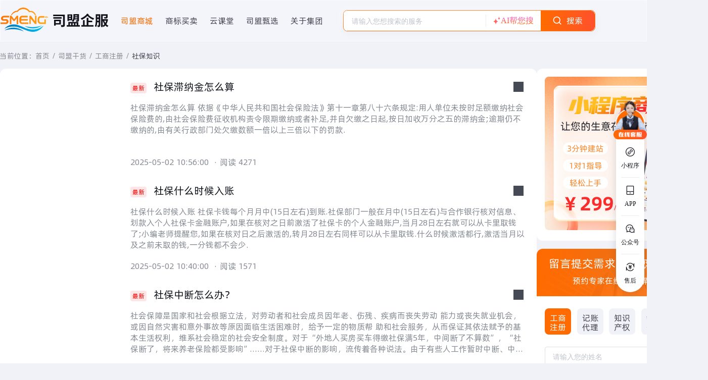

--- FILE ---
content_type: text/html; charset=utf-8
request_url: https://www.simengqifu.com/ymzc
body_size: 8593
content:
<!doctype html>
<html data-n-head-ssr lang="zh-CN" data-n-head="%7B%22lang%22:%7B%22ssr%22:%22zh-CN%22%7D%7D">
  <head >
    <meta data-n-head="ssr" charset="utf-8"><meta data-n-head="ssr" name="viewport" content="width=device-width, initial-scale=1"><meta data-n-head="ssr" httpEquiv="X-UA-Compatible" content="IE=edge,chrome=1"><meta data-n-head="ssr" name="keywords" content="社保服务资讯,社保服务相关知识点"><meta data-n-head="ssr" name="description" content="本栏目隶属司盟企服官网,为客户提供优质的社保服务资讯、公司服务相关知识点,包括社保开户,公积金开户,社保新增,公积金新增,创业补贴申请,企业成长资助补贴,高层次人才引进等相关内容。"><title>社保服务资讯_社保服务相关知识点- 司盟企服</title><link data-n-head="ssr" rel="icon" type="image/x-icon" href="/favicon.ico"><script data-n-head="ssr" src="https://oss.71go.com/qyg/jquery.min.js"></script><script data-n-head="ssr" src="https://hm.baidu.com/hm.js?68ce0b4fe3c607a92a74fe5709c4b197" async defer></script><link rel="preload" href="/_nuxt/3f32122.js" as="script"><link rel="preload" href="/_nuxt/9eafc42.js" as="script"><link rel="preload" href="/_nuxt/css/16362c0.css" as="style"><link rel="preload" href="/_nuxt/6ab61b5.js" as="script"><link rel="preload" href="/_nuxt/css/280e148.css" as="style"><link rel="preload" href="/_nuxt/894f8d8.js" as="script"><link rel="stylesheet" href="/_nuxt/css/16362c0.css"><link rel="stylesheet" href="/_nuxt/css/280e148.css">
  </head>
  <body >
    <div data-server-rendered="true" id="__nuxt"><!----><div id="__layout"><div class="smgh-page standard2025" data-v-f6b7eaae><div data-v-37e0ed8a data-v-f6b7eaae><div data-v-37e0ed8a><div></div></div> <div class="header-box bgw" data-v-37e0ed8a><div class="container flex flex-c-b" data-v-37e0ed8a><div class="logo-box flex flex-c" data-v-37e0ed8a><a href="/" class="nuxt-link-active" data-v-37e0ed8a><img src="/images/head/logo.svg" alt="司盟企服" data-v-37e0ed8a></a> <div class="logo-nav flex" data-v-37e0ed8a><div class="logo-nav-item hand active" data-v-37e0ed8a>司盟商城</div> <div class="logo-nav-item hand" data-v-37e0ed8a>商标买卖</div> <div class="logo-nav-item hand" data-v-37e0ed8a>云课堂</div> <div class="logo-nav-item hand" data-v-37e0ed8a>司盟甄选</div> <div class="logo-nav-item hand" data-v-37e0ed8a>关于集团</div></div> <div class="search_content2" data-v-37e0ed8a><div class="search_main2 othersearchmain comcopy" data-v-37e0ed8a><div aria-haspopup="listbox" role="combobox" aria-owns="el-autocomplete-7527" class="el-autocomplete" data-v-37e0ed8a><div class="el-input"><!----><input type="text" autocomplete="off" valueKey="value" placeholder="请输入您想搜索的服务" fetchSuggestions="function () { [native code] }" triggerOnFocus="true" debounce="300" placement="bottom-start" popperAppendToBody="true" class="el-input__inner"><!----><!----><!----><!----></div><div role="region" class="el-autocomplete-suggestion el-popper" style="width:;display:none;"><div class="el-scrollbar"><div class="el-autocomplete-suggestion__wrap el-scrollbar__wrap el-scrollbar__wrap--hidden-default"><ul class="el-scrollbar__view el-autocomplete-suggestion__list"></ul></div><div class="el-scrollbar__bar is-horizontal"><div class="el-scrollbar__thumb" style="width:0;transform:translateX(0%);ms-transform:translateX(0%);webkit-transform:translateX(0%);"></div></div><div class="el-scrollbar__bar is-vertical"><div class="el-scrollbar__thumb" style="height:0;transform:translateY(0%);ms-transform:translateY(0%);webkit-transform:translateY(0%);"></div></div></div></div></div> <div class="btns" data-v-37e0ed8a><div class="line" data-v-37e0ed8a></div> <span data-v-37e0ed8a><div role="tooltip" id="el-popover-3482" aria-hidden="true" class="el-popover el-popper ainodepop" style="width:290px;display:none;"><!----><div data-v-37e0ed8a><h2 data-v-37e0ed8a>
                                您的专属AI购物助手，有问题可以问我哟~
                            </h2> <div class="tips" data-v-37e0ed8a><div class="item" data-v-37e0ed8a>
                                    香港商标
                                </div><div class="item" data-v-37e0ed8a>
                                    香港公司
                                </div><div class="item" data-v-37e0ed8a>
                                    VAT
                                </div><div class="item" data-v-37e0ed8a>
                                    银行开户
                                </div></div></div> </div><span class="el-popover__reference-wrapper"><div class="ainode hand" data-v-37e0ed8a><img src="/images/coze/aistar.png" class="star10" data-v-37e0ed8a> <span data-v-37e0ed8a>AI帮您搜</span></div></span></span> <div class="search_btn hand" data-v-37e0ed8a><img src="https://oss.71go.com/qyg-pc/homeNew/home_search.png" alt="司盟企服商城" data-v-37e0ed8a> <div data-v-37e0ed8a>搜索</div></div></div></div></div> <!----></div></div></div> <div class="toolbar-wrap" data-v-37e0ed8a><div class="toolbar-box" data-v-37e0ed8a><div class="toolbar-tabs" data-v-37e0ed8a><div class="tabKfIcon" data-v-37e0ed8a><img src="https://oss.71go.com/adminIndex/tabKfIconNews.gif" alt="在线客服" class="tabKfIconImg" data-v-37e0ed8a></div> <ul class="toolbar-tab-item" data-v-37e0ed8a><li class="toolbar-li" data-v-37e0ed8a><img src="https://oss.71go.com/adminIndex/tabs1.png" alt="司盟企服" class="toolbar-tab-img1" data-v-37e0ed8a> <img src="https://oss.71go.com/adminIndex/tabs1_1.png" alt="司盟企服" class="toolbar-tab-img2" data-v-37e0ed8a> <span data-v-37e0ed8a>小程序</span> <!----></li> <li class="toolbar-li" data-v-37e0ed8a><img src="https://oss.71go.com/adminIndex/tabs2.png" alt="司盟企服" class="toolbar-tab-img1" data-v-37e0ed8a> <img src="https://oss.71go.com/adminIndex/tabs2_1.png" alt="司盟企服" class="toolbar-tab-img2" data-v-37e0ed8a> <span data-v-37e0ed8a>APP</span> <!----></li> <li class="toolbar-li" data-v-37e0ed8a><img src="https://oss.71go.com/adminIndex/tabs3.png" alt="司盟企服" class="toolbar-tab-img1" data-v-37e0ed8a> <img src="https://oss.71go.com/adminIndex/tabs3_1.png" alt="司盟企服" class="toolbar-tab-img2" data-v-37e0ed8a> <span data-v-37e0ed8a>公众号</span> <!----></li> <a href="https://71go.com/feedback" target="_blank" class="toolbar-a" data-v-37e0ed8a><li class="toolbar-li" data-v-37e0ed8a><img src="https://oss.71go.com/adminIndex/tabs4.png" alt="司盟企服" class="toolbar-tab-img1" data-v-37e0ed8a> <img src="https://oss.71go.com/adminIndex/tabs4_1.png" alt="司盟企服" class="toolbar-tab-img2" data-v-37e0ed8a> <span data-v-37e0ed8a>售后</span></li></a></ul></div> <!----></div></div></div> <div class="container zgx-mb-6" data-v-f6b7eaae><div class="breadcrumb" data-v-f6b7eaae>
      当前位置：<a href="/" title="司盟首页" class="nuxt-link-active" data-v-f6b7eaae>首页</a> /
      <a href="/smgh" title="司盟干货" data-v-f6b7eaae>司盟干货</a> <!----> <span data-v-f6b7eaae>
          /
          <a href="/gongshangzc" title="工商注册" data-v-f6b7eaae>工商注册 </a></span>
        / <a href="/shebaozhishi" title="社保知识" class="last" data-v-f6b7eaae>社保知识</a></div> <div class="tabs-container" style="display:none;" data-v-f6b7eaae><div class="tabs flex" style="display:none;" data-v-f6b7eaae><div class="tab-item cur" data-v-f6b7eaae><a data-v-f6b7eaae>全部</a> <div class="span" data-v-f6b7eaae></div></div> </div></div> <div class="main-columns" data-v-f6b7eaae><div class="left" data-v-f6b7eaae><li class="news-item hand" data-v-e60fe080 data-v-f6b7eaae><div class="thumb" data-v-e60fe080><a href="/shebaozhishi/356907.html" data-v-e60fe080><img alt="社保滞纳金怎么算" data-v-e60fe080></a></div> <div class="info" data-v-e60fe080><div class="top" data-v-e60fe080><h3 class="info-title flex flex-b flex-c" data-v-e60fe080><a href="/shebaozhishi/356907.html" title="社保滞纳金怎么算" data-v-e60fe080><span class="tip" data-v-e60fe080>最新</span>
          社保滞纳金怎么算
        </a> <span data-v-e60fe080><a href="/shebaozhishi/356907.html" title="社保滞纳金怎么算" data-v-e60fe080><i class="usericon" style="height:20px;" data-v-7a7a918f data-v-e60fe080><span class="svg-img svg-img-hover" style="width:20px;background-color:#464A55;mask:url(/icons/arrow-6.svg) no-repeat center / contain;webkit-mask:url(/icons/arrow-6.svg) no-repeat center / contain;" data-v-7a7a918f></span></i></a></span></h3> <a href="/shebaozhishi/356907.html" data-v-e60fe080><p class="info-desc" data-v-e60fe080>
           社保滞纳金怎么算 依据《中华人民共和国社会保险法》第十一章第八十六条规定:用人单位未按时足额缴纳社会保险费的,由社会保险费征收机构责令限期缴纳或者补足,并自欠缴之日起,按日加收万分之五的滞纳金;逾期仍不缴纳的,由有关行政部门处欠缴数额一倍以上三倍以下的罚款.
        </p></a></div> <div class="flex flex-column flex-b box" data-v-e60fe080><a href="/shebaozhishi/356907.html" data-v-e60fe080><div class="meta" data-v-e60fe080><span data-v-e60fe080> 2025-05-02 10:56:00 </span><span class="dot" data-v-e60fe080>·</span><span data-v-e60fe080>阅读 4271</span></div></a></div></div></li><li class="news-item hand" data-v-e60fe080 data-v-f6b7eaae><div class="thumb" data-v-e60fe080><a href="/shebaozhishi/356838.html" data-v-e60fe080><img alt="社保什么时候入账" data-v-e60fe080></a></div> <div class="info" data-v-e60fe080><div class="top" data-v-e60fe080><h3 class="info-title flex flex-b flex-c" data-v-e60fe080><a href="/shebaozhishi/356838.html" title="社保什么时候入账" data-v-e60fe080><span class="tip" data-v-e60fe080>最新</span>
          社保什么时候入账
        </a> <span data-v-e60fe080><a href="/shebaozhishi/356838.html" title="社保什么时候入账" data-v-e60fe080><i class="usericon" style="height:20px;" data-v-7a7a918f data-v-e60fe080><span class="svg-img svg-img-hover" style="width:20px;background-color:#464A55;mask:url(/icons/arrow-6.svg) no-repeat center / contain;webkit-mask:url(/icons/arrow-6.svg) no-repeat center / contain;" data-v-7a7a918f></span></i></a></span></h3> <a href="/shebaozhishi/356838.html" data-v-e60fe080><p class="info-desc" data-v-e60fe080>
           社保什么时候入账 社保卡钱每个月月中(15日左右)到账.社保部门一般在月中(15日左右)与合作银行核对信息、划款入个人社保卡金融账户,如果在核对之日前激活了社保卡的个人金融账户,当月28日左右就可以从卡里取钱了;小编老师提醒您,如果在核对日之后激活的,转月28日左右同样可以从卡里取钱.什么时候激活都行,激活当月以及之前未取的钱,一分钱都不会少.
        </p></a></div> <div class="flex flex-column flex-b box" data-v-e60fe080><a href="/shebaozhishi/356838.html" data-v-e60fe080><div class="meta" data-v-e60fe080><span data-v-e60fe080> 2025-05-02 10:40:00 </span><span class="dot" data-v-e60fe080>·</span><span data-v-e60fe080>阅读 1571</span></div></a></div></div></li><li class="news-item hand" data-v-e60fe080 data-v-f6b7eaae><div class="thumb" data-v-e60fe080><a href="/shebaozhishi/356784.html" data-v-e60fe080><img alt="社保中断怎么办？" data-v-e60fe080></a></div> <div class="info" data-v-e60fe080><div class="top" data-v-e60fe080><h3 class="info-title flex flex-b flex-c" data-v-e60fe080><a href="/shebaozhishi/356784.html" title="社保中断怎么办？" data-v-e60fe080><span class="tip" data-v-e60fe080>最新</span>
          社保中断怎么办？
        </a> <span data-v-e60fe080><a href="/shebaozhishi/356784.html" title="社保中断怎么办？" data-v-e60fe080><i class="usericon" style="height:20px;" data-v-7a7a918f data-v-e60fe080><span class="svg-img svg-img-hover" style="width:20px;background-color:#464A55;mask:url(/icons/arrow-6.svg) no-repeat center / contain;webkit-mask:url(/icons/arrow-6.svg) no-repeat center / contain;" data-v-7a7a918f></span></i></a></span></h3> <a href="/shebaozhishi/356784.html" data-v-e60fe080><p class="info-desc" data-v-e60fe080>
          社会保障是国家和社会根据立法，对劳动者和社会成员因年老、伤残、疾病而丧失劳动 能力或丧失就业机会，或因自然灾害和意外事故等原因面临生活困难时，给予一定的物质帮 助和社会服务，从而保证其依法赋予的基本生活权利，维系社会稳定的社会安全制度。对于“外地人买房买车得缴社保满5年，中间断了不算数”，“社保断了，将来养老保险都受影响”……对于社保中断的影响，流传着各种说法。由于有些人工作暂时中断、中途去上学、自己创业等原因，社保难免会中断。那么，到底会对个人造成哪些影响?有无补救措施?
        </p></a></div> <div class="flex flex-column flex-b box" data-v-e60fe080><a href="/shebaozhishi/356784.html" data-v-e60fe080><div class="meta" data-v-e60fe080><span data-v-e60fe080> 2025-05-02 10:24:00 </span><span class="dot" data-v-e60fe080>·</span><span data-v-e60fe080>阅读 1365</span></div></a></div></div></li><li class="news-item hand" data-v-e60fe080 data-v-f6b7eaae><div class="thumb" data-v-e60fe080><a href="/shebaozhishi/356732.html" data-v-e60fe080><img alt="社保中断怎么办？" data-v-e60fe080></a></div> <div class="info" data-v-e60fe080><div class="top" data-v-e60fe080><h3 class="info-title flex flex-b flex-c" data-v-e60fe080><a href="/shebaozhishi/356732.html" title="社保中断怎么办？" data-v-e60fe080><span class="tip" data-v-e60fe080>最新</span>
          社保中断怎么办？
        </a> <span data-v-e60fe080><a href="/shebaozhishi/356732.html" title="社保中断怎么办？" data-v-e60fe080><i class="usericon" style="height:20px;" data-v-7a7a918f data-v-e60fe080><span class="svg-img svg-img-hover" style="width:20px;background-color:#464A55;mask:url(/icons/arrow-6.svg) no-repeat center / contain;webkit-mask:url(/icons/arrow-6.svg) no-repeat center / contain;" data-v-7a7a918f></span></i></a></span></h3> <a href="/shebaozhishi/356732.html" data-v-e60fe080><p class="info-desc" data-v-e60fe080>
          社会保障是国家和社会根据立法，对劳动者和社会成员因年老、伤残、疾病而丧失劳动 能力或丧失就业机会，或因自然灾害和意外事故等原因面临生活困难时，给予一定的物质帮 助和社会服务，从而保证其依法赋予的基本生活权利，维系社会稳定的社会安全制度。对于“外地人买房买车得缴社保满5年，中间断了不算数”，“社保断了，将来养老保险都受影响”……对于社保中断的影响，流传着各种说法。由于有些人工作暂时中断、中途去上学、自己创业等原因，社保难免会中断。那么，到底会对个人造成哪些影响?有无补救措施?
        </p></a></div> <div class="flex flex-column flex-b box" data-v-e60fe080><a href="/shebaozhishi/356732.html" data-v-e60fe080><div class="meta" data-v-e60fe080><span data-v-e60fe080> 2025-05-02 10:08:00 </span><span class="dot" data-v-e60fe080>·</span><span data-v-e60fe080>阅读 1299</span></div></a></div></div></li><li class="news-item hand" data-v-e60fe080 data-v-f6b7eaae><div class="thumb" data-v-e60fe080><a href="/shebaozhishi/356680.html" data-v-e60fe080><img alt="社保统筹需要计提吗" data-v-e60fe080></a></div> <div class="info" data-v-e60fe080><div class="top" data-v-e60fe080><h3 class="info-title flex flex-b flex-c" data-v-e60fe080><a href="/shebaozhishi/356680.html" title="社保统筹需要计提吗" data-v-e60fe080><!---->
          社保统筹需要计提吗
        </a> <span data-v-e60fe080><a href="/shebaozhishi/356680.html" title="社保统筹需要计提吗" data-v-e60fe080><i class="usericon" style="height:20px;" data-v-7a7a918f data-v-e60fe080><span class="svg-img svg-img-hover" style="width:20px;background-color:#464A55;mask:url(/icons/arrow-6.svg) no-repeat center / contain;webkit-mask:url(/icons/arrow-6.svg) no-repeat center / contain;" data-v-7a7a918f></span></i></a></span></h3> <a href="/shebaozhishi/356680.html" data-v-e60fe080><p class="info-desc" data-v-e60fe080>
           社保统筹需要计提吗 不用计提,每个月根据实际发生的做就可以了.
        </p></a></div> <div class="flex flex-column flex-b box" data-v-e60fe080><a href="/shebaozhishi/356680.html" data-v-e60fe080><div class="meta" data-v-e60fe080><span data-v-e60fe080> 2025-05-02 09:52:00 </span><span class="dot" data-v-e60fe080>·</span><span data-v-e60fe080>阅读 1152</span></div></a></div></div></li><li class="news-item hand" data-v-e60fe080 data-v-f6b7eaae><div class="thumb" data-v-e60fe080><a href="/shebaozhishi/356623.html" data-v-e60fe080><img alt="退回的社保如何入账" data-v-e60fe080></a></div> <div class="info" data-v-e60fe080><div class="top" data-v-e60fe080><h3 class="info-title flex flex-b flex-c" data-v-e60fe080><a href="/shebaozhishi/356623.html" title="退回的社保如何入账" data-v-e60fe080><!---->
          退回的社保如何入账
        </a> <span data-v-e60fe080><a href="/shebaozhishi/356623.html" title="退回的社保如何入账" data-v-e60fe080><i class="usericon" style="height:20px;" data-v-7a7a918f data-v-e60fe080><span class="svg-img svg-img-hover" style="width:20px;background-color:#464A55;mask:url(/icons/arrow-6.svg) no-repeat center / contain;webkit-mask:url(/icons/arrow-6.svg) no-repeat center / contain;" data-v-7a7a918f></span></i></a></span></h3> <a href="/shebaozhishi/356623.html" data-v-e60fe080><p class="info-desc" data-v-e60fe080>
           退回的社保如何入账 收到社保费率调整退款的话,会计上就是冲销之前入账的费用.
        </p></a></div> <div class="flex flex-column flex-b box" data-v-e60fe080><a href="/shebaozhishi/356623.html" data-v-e60fe080><div class="meta" data-v-e60fe080><span data-v-e60fe080> 2025-05-02 09:36:00 </span><span class="dot" data-v-e60fe080>·</span><span data-v-e60fe080>阅读 1237</span></div></a></div></div></li><li class="news-item hand" data-v-e60fe080 data-v-f6b7eaae><div class="thumb" data-v-e60fe080><a href="/shebaozhishi/356555.html" data-v-e60fe080><img alt="个税包含社保金额吗" data-v-e60fe080></a></div> <div class="info" data-v-e60fe080><div class="top" data-v-e60fe080><h3 class="info-title flex flex-b flex-c" data-v-e60fe080><a href="/shebaozhishi/356555.html" title="个税包含社保金额吗" data-v-e60fe080><!---->
          个税包含社保金额吗
        </a> <span data-v-e60fe080><a href="/shebaozhishi/356555.html" title="个税包含社保金额吗" data-v-e60fe080><i class="usericon" style="height:20px;" data-v-7a7a918f data-v-e60fe080><span class="svg-img svg-img-hover" style="width:20px;background-color:#464A55;mask:url(/icons/arrow-6.svg) no-repeat center / contain;webkit-mask:url(/icons/arrow-6.svg) no-repeat center / contain;" data-v-7a7a918f></span></i></a></span></h3> <a href="/shebaozhishi/356555.html" data-v-e60fe080><p class="info-desc" data-v-e60fe080>
           个税包含社保金额吗 个人所得税不包含社保.个人承担社保部分是不需要缴纳个人所得税的.
        </p></a></div> <div class="flex flex-column flex-b box" data-v-e60fe080><a href="/shebaozhishi/356555.html" data-v-e60fe080><div class="meta" data-v-e60fe080><span data-v-e60fe080> 2025-05-02 09:20:00 </span><span class="dot" data-v-e60fe080>·</span><span data-v-e60fe080>阅读 1255</span></div></a></div></div></li><li class="news-item hand" data-v-e60fe080 data-v-f6b7eaae><div class="thumb" data-v-e60fe080><a href="/shebaozhishi/356504.html" data-v-e60fe080><img alt="公司注销社保怎么办" data-v-e60fe080></a></div> <div class="info" data-v-e60fe080><div class="top" data-v-e60fe080><h3 class="info-title flex flex-b flex-c" data-v-e60fe080><a href="/shebaozhishi/356504.html" title="公司注销社保怎么办" data-v-e60fe080><!---->
          公司注销社保怎么办
        </a> <span data-v-e60fe080><a href="/shebaozhishi/356504.html" title="公司注销社保怎么办" data-v-e60fe080><i class="usericon" style="height:20px;" data-v-7a7a918f data-v-e60fe080><span class="svg-img svg-img-hover" style="width:20px;background-color:#464A55;mask:url(/icons/arrow-6.svg) no-repeat center / contain;webkit-mask:url(/icons/arrow-6.svg) no-repeat center / contain;" data-v-7a7a918f></span></i></a></span></h3> <a href="/shebaozhishi/356504.html" data-v-e60fe080><p class="info-desc" data-v-e60fe080>
          对于想注销公司的朋友来说，公司注销社保怎么办是很关心的问题，那么，今天小编为您解答的相关问题。
        </p></a></div> <div class="flex flex-column flex-b box" data-v-e60fe080><a href="/shebaozhishi/356504.html" data-v-e60fe080><div class="meta" data-v-e60fe080><span data-v-e60fe080> 2025-05-02 09:04:00 </span><span class="dot" data-v-e60fe080>·</span><span data-v-e60fe080>阅读 1273</span></div></a></div></div></li><li class="news-item hand" data-v-e60fe080 data-v-f6b7eaae><div class="thumb" data-v-e60fe080><a href="/shebaozhishi/356451.html" data-v-e60fe080><img alt="减免的社保怎么做账" data-v-e60fe080></a></div> <div class="info" data-v-e60fe080><div class="top" data-v-e60fe080><h3 class="info-title flex flex-b flex-c" data-v-e60fe080><a href="/shebaozhishi/356451.html" title="减免的社保怎么做账" data-v-e60fe080><!---->
          减免的社保怎么做账
        </a> <span data-v-e60fe080><a href="/shebaozhishi/356451.html" title="减免的社保怎么做账" data-v-e60fe080><i class="usericon" style="height:20px;" data-v-7a7a918f data-v-e60fe080><span class="svg-img svg-img-hover" style="width:20px;background-color:#464A55;mask:url(/icons/arrow-6.svg) no-repeat center / contain;webkit-mask:url(/icons/arrow-6.svg) no-repeat center / contain;" data-v-7a7a918f></span></i></a></span></h3> <a href="/shebaozhishi/356451.html" data-v-e60fe080><p class="info-desc" data-v-e60fe080>
           减免的社保怎么做账 如果没有交款,而是直接少缴的情况下,应按减免金额在原来计提的分录同方向用红字冲销.
        </p></a></div> <div class="flex flex-column flex-b box" data-v-e60fe080><a href="/shebaozhishi/356451.html" data-v-e60fe080><div class="meta" data-v-e60fe080><span data-v-e60fe080> 2025-05-02 08:48:00 </span><span class="dot" data-v-e60fe080>·</span><span data-v-e60fe080>阅读 1254</span></div></a></div></div></li><li class="news-item hand" data-v-e60fe080 data-v-f6b7eaae><div class="thumb" data-v-e60fe080><a href="/shebaozhishi/356398.html" data-v-e60fe080><img alt="社保费非税收入划转" data-v-e60fe080></a></div> <div class="info" data-v-e60fe080><div class="top" data-v-e60fe080><h3 class="info-title flex flex-b flex-c" data-v-e60fe080><a href="/shebaozhishi/356398.html" title="社保费非税收入划转" data-v-e60fe080><!---->
          社保费非税收入划转
        </a> <span data-v-e60fe080><a href="/shebaozhishi/356398.html" title="社保费非税收入划转" data-v-e60fe080><i class="usericon" style="height:20px;" data-v-7a7a918f data-v-e60fe080><span class="svg-img svg-img-hover" style="width:20px;background-color:#464A55;mask:url(/icons/arrow-6.svg) no-repeat center / contain;webkit-mask:url(/icons/arrow-6.svg) no-repeat center / contain;" data-v-7a7a918f></span></i></a></span></h3> <a href="/shebaozhishi/356398.html" data-v-e60fe080><p class="info-desc" data-v-e60fe080>
          大家好，今天小编关注到一个比较有意思的话题，就是关于社保费非税收入的问题，于是小编就整理了1个相关介绍社保费非税收入的解答，让我们一起看看吧。
        </p></a></div> <div class="flex flex-column flex-b box" data-v-e60fe080><a href="/shebaozhishi/356398.html" data-v-e60fe080><div class="meta" data-v-e60fe080><span data-v-e60fe080> 2025-05-02 08:32:00 </span><span class="dot" data-v-e60fe080>·</span><span data-v-e60fe080>阅读 1199</span></div></a></div></div></li> <div class="pagination zgx-text-center" data-v-f6b7eaae><ul unselectable="unselectable" popper-class="user-popper" class="ant-pagination" data-v-f6b7eaae><li title="Previous Page" aria-disabled="true" class="ant-pagination-disabled ant-pagination-prev"><a disabled="disabled" class="ant-pagination-item-link" style="cursor:not-allowed;pointer-events:none;" data-v-f6b7eaae><i aria-label="icon: left" class="anticon anticon-left"><svg viewBox="64 64 896 896" focusable="false" data-icon="left" width="1em" height="1em" fill="currentColor" aria-hidden="true"><path d="M724 218.3V141c0-6.7-7.7-10.4-12.9-6.3L260.3 486.8a31.86 31.86 0 0 0 0 50.3l450.8 352.1c5.3 4.1 12.9.4 12.9-6.3v-77.3c0-4.9-2.3-9.6-6.1-12.6l-360-281 360-281.1c3.8-3 6.1-7.7 6.1-12.6z"></path></svg></i></a></li><li title="1" tabIndex="0" class="ant-pagination-item ant-pagination-item-1 ant-pagination-item-active"><a href="/ymzc" aria-current="page" class="nuxt-link-exact-active nuxt-link-active" data-v-f6b7eaae>1</a></li><li title="2" tabIndex="0" class="ant-pagination-item ant-pagination-item-2"><a href="/ymzc_2" data-v-f6b7eaae>2</a></li><li title="3" tabIndex="0" class="ant-pagination-item ant-pagination-item-3 ant-pagination-item-before-jump-next"><a href="/ymzc_3" data-v-f6b7eaae>3</a></li><li title="Next 3 Pages" tabIndex="0" class="ant-pagination-jump-next ant-pagination-jump-next-custom-icon"><a class="ant-pagination-item-link"><div class="ant-pagination-item-container"><i aria-label="icon: double-right" class="anticon anticon-double-right ant-pagination-item-link-icon"><svg viewBox="64 64 896 896" focusable="false" data-icon="double-right" width="1em" height="1em" fill="currentColor" aria-hidden="true"><path d="M533.2 492.3L277.9 166.1c-3-3.9-7.7-6.1-12.6-6.1H188c-6.7 0-10.4 7.7-6.3 12.9L447.1 512 181.7 851.1A7.98 7.98 0 0 0 188 864h77.3c4.9 0 9.6-2.3 12.6-6.1l255.3-326.1c9.1-11.7 9.1-27.9 0-39.5zm304 0L581.9 166.1c-3-3.9-7.7-6.1-12.6-6.1H492c-6.7 0-10.4 7.7-6.3 12.9L751.1 512 485.7 851.1A7.98 7.98 0 0 0 492 864h77.3c4.9 0 9.6-2.3 12.6-6.1l255.3-326.1c9.1-11.7 9.1-27.9 0-39.5z"></path></svg></i><span class="ant-pagination-item-ellipsis">•••</span></div></a></li><li title="91" tabIndex="0" class="ant-pagination-item ant-pagination-item-91"><a href="/ymzc_91" data-v-f6b7eaae>91</a></li><li title="Next Page" tabIndex="0" class=" ant-pagination-next"><a href="/ymzc_2" class="ant-pagination-item-link" data-v-f6b7eaae><i aria-label="icon: right" class="anticon anticon-right"><svg viewBox="64 64 896 896" focusable="false" data-icon="right" width="1em" height="1em" fill="currentColor" aria-hidden="true"><path d="M765.7 486.8L314.9 134.7A7.97 7.97 0 0 0 302 141v77.3c0 4.9 2.3 9.6 6.1 12.6l360 281.1-360 281.1c-3.9 3-6.1 7.7-6.1 12.6V883c0 6.7 7.7 10.4 12.9 6.3l450.8-352.1a31.96 31.96 0 0 0 0-50.4z"></path></svg></i></a></li><!----></ul></div></div> <div class="right" data-v-f6b7eaae><div class="mini" data-v-a6bfb702 data-v-f6b7eaae><a href="https://tb.53kf.com/code/client/ebfefff4ae0e93ad07883ba33fd558789/1" target="_blank" data-v-a6bfb702><img src="/images/smgh/miniprogram.png" alt="司盟头条" data-v-a6bfb702></a></div> <div class="line" data-v-f6b7eaae></div> <div class="message" data-v-5f56b292 data-v-f6b7eaae><div class="head" data-v-5f56b292><p data-v-5f56b292>留言提交需求，为您1对1解答</p> <p class="t2" data-v-5f56b292>预约专家在线 为您解答疑问</p></div> <div class="box" data-v-5f56b292><div class="lists" data-v-5f56b292><div class="item hand cur" data-v-5f56b292>
        工商注册
      </div><div class="item hand" data-v-5f56b292>
        记账代理
      </div><div class="item hand" data-v-5f56b292>
        知识产权
      </div><div class="item hand" data-v-5f56b292>
        银行开户
      </div><div class="item hand" data-v-5f56b292>
        法律咨询
      </div></div> <form class="el-form demo-ruleForm" data-v-5f56b292><div class="el-form-item" data-v-5f56b292><!----><div class="el-form-item__content" style="margin-left:0px;"><div class="el-input" data-v-5f56b292><!----><input type="text" autocomplete="off" placeholder="请输入您的姓名" class="el-input__inner"><!----><!----><!----><!----></div><!----></div></div> <div class="el-form-item is-required" data-v-5f56b292><!----><div class="el-form-item__content" style="margin-left:0px;"><div class="el-input" data-v-5f56b292><!----><input type="text" autocomplete="off" placeholder="请输入您的手机号" class="el-input__inner"><!----><!----><!----><!----></div><!----></div></div></form> <div class="btn hand" data-v-5f56b292>提交需求</div></div></div> <div class="line" data-v-f6b7eaae></div> <section class="card bgw rank" data-v-7a22abc3 data-v-f6b7eaae><div class="card-header" data-v-7a22abc3><h2 class="title" data-v-7a22abc3><img src="/images/smgh/fire.svg" alt="浏览排行榜" class="zgx-mr-1" data-v-7a22abc3>
      浏览排行榜
    </h2></div> <ul class="rank-list" data-v-7a22abc3><li class="rank-item" data-v-7a22abc3><span class="index index1" data-v-7a22abc3>1</span><span class="text" data-v-7a22abc3><a href="/dljz/3752.html" title="纪检查账一般查几年的账？" data-v-7a22abc3>
          纪检查账一般查几年的账？
        </a></span></li><li class="rank-item" data-v-7a22abc3><span class="index index2" data-v-7a22abc3>2</span><span class="text" data-v-7a22abc3><a href="/guoneikaihu/4974.html" title="银行卡会过期的原因是什么？" data-v-7a22abc3>
          银行卡会过期的原因是什么？
        </a></span></li><li class="rank-item" data-v-7a22abc3><span class="index index3" data-v-7a22abc3>3</span><span class="text" data-v-7a22abc3><a href="/xggszc/5291.html" title="香港公司注册大陆办事处攻略" data-v-7a22abc3>
          香港公司注册大陆办事处攻略
        </a></span></li><li class="rank-item" data-v-7a22abc3><span class="index index4" data-v-7a22abc3>4</span><span class="text" data-v-7a22abc3><a href="/guoneikaihu/4874.html" title="2023年工商银行新开卡规定是什么" data-v-7a22abc3>
          2023年工商银行新开卡规定是什么
        </a></span></li><li class="rank-item" data-v-7a22abc3><span class="index index5" data-v-7a22abc3>5</span><span class="text" data-v-7a22abc3><a href="/guoneikaihu/3407.html" title="银行的一类卡和二类卡可以互换吗？" data-v-7a22abc3>
          银行的一类卡和二类卡可以互换吗？
        </a></span></li><li class="rank-item" data-v-7a22abc3><span class="index index6" data-v-7a22abc3>6</span><span class="text" data-v-7a22abc3><a href="/cszs/2401.html" title="法人给自己发多少工资合适？" data-v-7a22abc3>
          法人给自己发多少工资合适？
        </a></span></li><li class="rank-item" data-v-7a22abc3><span class="index index7" data-v-7a22abc3>7</span><span class="text" data-v-7a22abc3><a href="/hkfinace/116059.html" title="香港每年向国家缴税多少？" data-v-7a22abc3>
          香港每年向国家缴税多少？
        </a></span></li><li class="rank-item" data-v-7a22abc3><span class="index index8" data-v-7a22abc3>8</span><span class="text" data-v-7a22abc3><a href="/xianggangkaihu/118828.html" title="香港银行卡会被国内监控吗？" data-v-7a22abc3>
          香港银行卡会被国内监控吗？
        </a></span></li><li class="rank-item" data-v-7a22abc3><span class="index index9" data-v-7a22abc3>9</span><span class="text" data-v-7a22abc3><a href="/usareview/91580.html" title="美国公司年检代办" data-v-7a22abc3>
          美国公司年检代办
        </a></span></li><li class="rank-item" data-v-7a22abc3><span class="index index10" data-v-7a22abc3>10</span><span class="text" data-v-7a22abc3><a href="/guoneikaihu/3542.html" title="建设银行可以异地补卡吗" data-v-7a22abc3>
          建设银行可以异地补卡吗
        </a></span></li><li class="rank-item" data-v-7a22abc3><span class="index index11" data-v-7a22abc3>11</span><span class="text" data-v-7a22abc3><a href="/ask/1552.html" title="企业服务公司是干嘛的" data-v-7a22abc3>
          企业服务公司是干嘛的
        </a></span></li><li class="rank-item" data-v-7a22abc3><span class="index index12" data-v-7a22abc3>12</span><span class="text" data-v-7a22abc3><a href="/list-vat/3914.html" title="煤炭增值税税率是多少，怎么计算？" data-v-7a22abc3>
          煤炭增值税税率是多少，怎么计算？
        </a></span></li></ul></section></div></div></div> <div class="footer-wrapper" style="zoom:1;" data-v-3e348e40 data-v-f6b7eaae><div class="footer-advantage-bg" data-v-3e348e40><div class="footer-advantage" data-v-3e348e40><div class="adv-item flex" data-v-3e348e40><img src="/images/home/footerImg1.png?v=2" alt srcset class="adv-icon" data-v-3e348e40> <div class="adv-content" data-v-3e348e40><div class="adv-title" data-v-3e348e40>海量产品</div> <div class="adv-desc" data-v-3e348e40>覆盖企服12大领域，2W+产品</div></div></div><div class="adv-item flex" data-v-3e348e40><img src="/images/home/footerImg2.png?v=2" alt srcset class="adv-icon" data-v-3e348e40> <div class="adv-content" data-v-3e348e40><div class="adv-title" data-v-3e348e40>极速响应</div> <div class="adv-desc" data-v-3e348e40>分钟级触达，专业顾问7×12小时在线</div></div></div><div class="adv-item flex" data-v-3e348e40><img src="/images/home/footerImg3.png?v=2" alt srcset class="adv-icon" data-v-3e348e40> <div class="adv-content" data-v-3e348e40><div class="adv-title" data-v-3e348e40>优质产品</div> <div class="adv-desc" data-v-3e348e40>专业用心服务，客户满意度高达99%</div></div></div><div class="adv-item flex" data-v-3e348e40><img src="/images/home/footerImg4.png?v=2" alt srcset class="adv-icon" data-v-3e348e40> <div class="adv-content" data-v-3e348e40><div class="adv-title" data-v-3e348e40>高性价比</div> <div class="adv-desc" data-v-3e348e40>精准匹配需求，省时省钱更省心</div></div></div><div class="adv-item flex" data-v-3e348e40><img src="/images/home/footerImg5.png?v=2" alt srcset class="adv-icon" data-v-3e348e40> <div class="adv-content" data-v-3e348e40><div class="adv-title" data-v-3e348e40>企服平台</div> <div class="adv-desc" data-v-3e348e40>深耕企服行业20年，量身定制解决方案</div></div></div></div></div> <div class="footer-main" data-v-3e348e40><div class="footer-main-content" data-v-3e348e40><div class="footer-cols" data-v-3e348e40><div class="footer-cols-left" data-v-3e348e40><div class="footer-col" data-v-3e348e40><div class="col-title" data-v-3e348e40>业务产品</div> <a title="公司注册" href="https://71go.com/companytopic" target="_blank" class="col-link" data-v-3e348e40>公司注册</a> <a title="知识产权" href="https://71go.com/intellectualProperty" target="_blank" class="col-link" data-v-3e348e40>知识产权</a> <a title="法律服务" href="https://71go.com/legalservice" target="_blank" class="col-link" data-v-3e348e40>法律服务</a> <a title="跨境电商" href="https://71go.com/crossborder" target="_blank" class="col-link" data-v-3e348e40>跨境电商</a> <a title="资质认证" href="https://71go.com/aptitudesolution" target="_blank" class="col-link" data-v-3e348e40>资质认证</a></div> <div class="footer-col" data-v-3e348e40><div class="col-title" data-v-3e348e40>服务支持</div> <a title="平台规则" href="https://71go.com/article/serviceSupport?number=1" target="_blank" rel="nofollow" class="col-link" data-v-3e348e40>平台规则</a> <a title="用户指南" href="https://71go.com/article/serviceSupport?number=99" target="_blank" rel="nofollow" class="col-link" data-v-3e348e40>用户指南</a> <a title="会员中心" href="https://71go.com/vip" target="_blank" rel="nofollow" class="col-link" data-v-3e348e40>会员中心</a> <a title="售后中心" href="https://71go.com/feedback" target="_blank" rel="nofollow" class="col-link" data-v-3e348e40>售后中心</a></div> <div class="footer-col" data-v-3e348e40><div class="col-title" data-v-3e348e40>关于我们</div> <a title="公司简介" href="https://71go.com/aboutus/companyIntroduce" target="_blank" rel="nofollow" class="col-link" data-v-3e348e40>公司简介</a> <a title="公司资质" href="https://71go.com/aboutus/companyIntroduce?linkIndex=4" target="_blank" rel="nofollow" class="col-link" data-v-3e348e40>公司资质</a> <a title="客户案例" href="https://71go.com/aboutus/companyIntroduce?linkIndex=6" target="_blank" rel="nofollow" class="col-link" data-v-3e348e40>客户案例</a> <a title="加入我们" href="https://www.zhipin.com/gongsi/21b5bbc51ebf2e851n142dS8E1c~.html?ka=company-intro" target="_blank" rel="nofollow" class="col-link" data-v-3e348e40>加入我们</a></div> <div class="footer-col" data-v-3e348e40><div class="col-title" data-v-3e348e40>友情链接</div> <a title="司盟商城" href="https://71go.com" target="_blank" rel="nofollow" class="col-link" data-v-3e348e40>司盟商城</a> <a title="司盟同创" href="https://www.simengmall.com/#/" target="_blank" rel="nofollow" class="col-link" data-v-3e348e40>司盟同创</a> <a title="司盟甄选" href="https://71go.com/spu/spulist?queryString=%E5%8F%B8%E7%9B%9F%E7%94%84%E9%80%89&cateId=-1&dateTime=1752051571025" target="_blank" rel="nofollow" class="col-link" data-v-3e348e40>司盟甄选</a> <a title="司盟云课堂" href="https://www.simengke.com/" target="_blank" rel="nofollow" class="col-link" data-v-3e348e40>司盟云课堂</a> <a title="广东震轩律师事务所" href="https://71go.com/legalservice" target="_blank" rel="nofollow" class="col-link" data-v-3e348e40>广东震轩律师事务所</a></div> <div class="footer-contact" data-v-3e348e40><div class="contact-phone" data-v-3e348e40>0755-82211688</div> <div class="contact-phone" data-v-3e348e40>15994764191</div> <div class="contact-time" data-v-3e348e40>周一至周日9:00-18:00（法定假日除外）</div> <a title="智能客服" data-v-3e348e40><button class="contact-btn" data-v-3e348e40><img src="/images/home/customerIcon.png" alt mode="widthFix" data-v-3e348e40>
                智能客服</button></a></div></div> <div class="footer-qrcode" data-v-3e348e40><div class="qrcode-item" data-v-3e348e40><img src="/images/home/miniPrgramScan.png" alt="小程序二维码" data-v-3e348e40> <div class="qrcode-desc" data-v-3e348e40>司盟企服小程序</div></div> <div class="qrcode-item" data-v-3e348e40><img src="/images/home/appScan.png" alt="APP二维码" data-v-3e348e40> <div class="qrcode-desc" data-v-3e348e40>司盟企服APP</div></div></div></div></div></div> <div class="footer-bottom" data-v-3e348e40><div class="footer-bottom-content" data-v-3e348e40><div class="bottom-links" data-v-3e348e40><div class="hot-business" data-v-3e348e40>热门业务</div> <a title="中国商标注册" href="https://71go.com/spu/spudetail?id=17338058530709434480364016148521" target="_blank" rel="nofollow" data-v-3e348e40>中国商标注册</a> <a title="香港银行开户" href="https://71go.com/spu/spudetail?id=17334722876099434480364016148491" target="_blank" rel="nofollow" data-v-3e348e40>香港银行开户</a> <a title="香港公司年审" href="https://71go.com/spu/spudetail?id=17356106171009464797768503828501" target="_blank" rel="nofollow" data-v-3e348e40>香港公司年审</a> <a title="美国商标注册" href="https://71go.com/spu/spudetail?id=17339196753519434480364016148771" target="_blank" rel="nofollow" data-v-3e348e40>美国商标注册</a> <a title="香港公司注册" href="https://71go.com/spu/spudetail?id=17332302944439424897272553185291" target="_blank" rel="nofollow" data-v-3e348e40>香港公司注册</a> <a title="英国商标注册" href="https://71go.com/spu/spudetail?id=17565454133304601" target="_blank" rel="nofollow" data-v-3e348e40>英国商标注册</a></div> <div class="bottom-info" data-v-3e348e40><div class="bottom-info-left" data-v-3e348e40><img src="https://oss.71go.com/qyg-pc/footerActivity/gongan.png" alt="安全认证" class="bottom-gongan" data-v-3e348e40> <a title="粤公网安备 44030502007956号" href="http://www.beian.gov.cn/portal/registerSystemInfo?recordcode=44030502007959" target="_blank" rel="nofollow" data-v-3e348e40>粤公网安备 44030502007956号</a> <a title="粤ICP备17143321号" href="https://beian.miit.gov.cn/#/Integrated/index" target="_blank" rel="nofollow" style="margin: 0 16px" data-v-3e348e40>粤ICP备17143321号</a> <span data-v-3e348e40>Copyright © 2022 深圳市中港星互联网科技有限公司 All Rights Reserved</span> <span style="margin: 0 16px 0 0" data-v-3e348e40>增值电信业务经营许可 粤B2-20211455</span> <span data-v-3e348e40>客服与投诉热线：0755-82211688 邮箱：vip@zgxjt.net</span></div> <div class="bottom-info-right" data-v-3e348e40><img alt="3A认证" src="https://oss.71go.com/newindex/seo/foot/ico4.png" mode="widthFix" class="bottom-badge" data-v-3e348e40> <a title="司盟企服" href="https://szcert.ebs.org.cn/312e130e-d3f2-4073-8645-f7a0edf13e0e" rel="nofollow" target="_blank" data-v-3e348e40><img src="https://oss.71go.com/newindex/seo/foot/newGovIcon.png" alt="司盟企服" data-v-3e348e40></a></div></div></div></div></div></div></div></div><script>window.__NUXT__={serverRendered:true,routePath:"\"\u002Fymzc\""};</script><script src="/_nuxt/3f32122.js" defer></script><script src="/_nuxt/9eafc42.js" defer></script><script src="/_nuxt/6ab61b5.js" defer></script><script src="/_nuxt/894f8d8.js" defer></script>
  </body>
</html>


--- FILE ---
content_type: application/javascript; charset=UTF-8
request_url: https://www.simengqifu.com/_nuxt/6ab61b5.js
body_size: 44116
content:
(window.webpackJsonp=window.webpackJsonp||[]).push([[0],{1e3:function(t,e,n){"use strict";n.r(e);var o=n(19),r=n(8),l=(n(30),n(45),n(16),n(46),n(29)),template=n(25),c={head:function(){return{title:"司盟干货 - 司盟企服",meta:[{hid:"keywords",name:"keywords",content:"司盟干货,企业服务,资讯,知识库,司盟企服"},{hid:"description",name:"description",content:"司盟干货 - 专注为企业提供国内外公司注册、记账报税、知识产权、资质代办等一站式智能企业服务平台，专业团队办理，20年企业服务经验，4000多项优质服务。"}]}},asyncData:function(t){return Object(r.a)(regeneratorRuntime.mark(function e(){var n,r,c,v,d,m,f,h,_,C,x,y;return regeneratorRuntime.wrap(function(e){for(;;)switch(e.prev=e.next){case 0:return t.route,t.params,t.query,e.next=1,Promise.all([Object(l.f)({}),Object(l.e)({}),Object(l.a)({})]);case 1:if(n=e.sent,r=Object(o.a)(n,3),c=r[0].data,v=r[1].data,!(d=r[2].data).length){e.next=4;break}return m=d[0].id,e.next=2,Object(l.b)({columnId:m});case 2:return(f=e.sent).data.length&&(h=f.data[0].children),e.next=3,Object(l.c)({pageNum:1,pageSize:8,columnId:m,orderType:1});case 3:_=e.sent,C=_.data;case 4:return x={pageNum:1,pageSize:4,orderType:"1"},e.next=5,Object(template.j)(x);case 5:return y=(y=e.sent).data,Array.isArray(y.list)&&y.list.forEach(function(t){var e=JSON.parse(t.videoUrl);t.videoUrl=e[0].url,t.duration=e[0].time}),e.abrupt("return",{articleTopList:c,articleHot:v,articleClassify:d,ArticleClassifyNode:h,articleColumnList:C,resVideo:y});case 6:case"end":return e.stop()}},e)}))()},data:function(){return{}},mounted:function(){return Object(r.a)(regeneratorRuntime.mark(function t(){return regeneratorRuntime.wrap(function(t){for(;;)switch(t.prev=t.next){case 0:case"end":return t.stop()}},t)}))()}},v=(n(931),n(4)),component=Object(v.a)(c,function(){var t=this,e=t._self._c;return e("div",{staticClass:"smgh-page"},[e("commonhead"),t._v(" "),t._m(0),t._v(" "),e("div",{staticClass:"container zgx-mb-6"},[e("div",{staticClass:"main-columns"},[e("div",{staticClass:"left"},[e("HeadLine",{attrs:{articleHot:t.articleHot}})],1),t._v(" "),e("div",{staticClass:"right"},[e("ReadRank",{attrs:{articleTopList:t.articleTopList}})],1)]),t._v(" "),e("NewsCata",{attrs:{articleClassify:t.articleClassify,ArticleClassifyNode:t.ArticleClassifyNode,articleColumnList:t.articleColumnList.list}}),t._v(" "),e("HotVideo",{attrs:{hotVideo:t.resVideo.list}})],1),t._v(" "),e("commonfooter")],1)},[function(){var t=this._self._c;return t("div",{staticClass:"banner"},[t("img",{attrs:{src:"/images/smgh/banner.png",alt:"企业服务全场资讯库"}})])}],!1,null,"4f6491f9",null);e.default=component.exports;installComponents(component,{Commonhead:n(134).default,HeadLine:n(971).default,ReadRank:n(278).default,NewsCata:n(972).default,HotVideo:n(973).default,Commonfooter:n(135).default})},1001:function(t,e,n){"use strict";n.r(e);n(47),n(89),n(45),n(16),n(46);var o=["上海","北京","广州","深圳"],r={data:function(){return{env:"k8spro",input:"",radio:"1",num:1,checkAll:!1,checkedCities:["上海","北京"],cities:o,isIndeterminate:!0,options:[{value:"选项1",label:"选项1"},{value:"选项2",label:"选项2",disabled:!0},{value:"选项3",label:"选项3"},{value:"选项4",label:"选项4"},{value:"选项5",label:"选项5"}],value:"选项3",currentPage4:4,dialogVisible:!1,introduceVisble:!0}},methods:{handleCheckAllChange:function(t){this.checkedCities=t?o:[],this.isIndeterminate=!1},handleCheckedCitiesChange:function(t){var e=t.length;this.checkAll=e===this.cities.length,this.isIndeterminate=e>0&&e<this.cities.length},open1:function(){this.$message({message:"点击了按钮,info",type:"info"})},open2:function(){this.$message({message:"点击了按钮,warning",type:"warning"})},open3:function(){this.$message({message:"点击了按钮,error",type:"error"})},open4:function(){this.$message({message:"点击了按钮,success",type:"success"})},open5:function(){this.$message({message:"这里是一条提示消息这里是一条提示消息这里是一条提示消息这里是一条提示消息",type:"info",duration:6e4,showClose:!0})},open6:function(){var t=this;this.$confirm("检测到未保存的内容，是否在离开页面前保存修改？","确认信息",{distinguishCancelAndClose:!0,confirmButtonText:"保存",cancelButtonText:"取消"}).then(function(){t.$message({type:"info",message:"保存修改"})}).catch(function(e){t.$message({type:"info",message:"cancel"===e?"放弃保存并离开页面":"停留在当前页面"})})},copyToClipboard:function(text){var t=this;navigator.clipboard.writeText(text).then(function(){t.$message({message:"复制成功: "+text,type:"success"})}).catch(function(e){t.$message({message:"复制失败: "+e,type:"error"})})},copyUserIconCode:function(t,e){var n,o=this,r=arguments.length>3&&void 0!==arguments[3]&&arguments[3];n=arguments.length>2&&void 0!==arguments[2]&&arguments[2]?"<UserIcon :icon=\"'".concat(t).concat(e,'\'" :size="30" :activeColor="\'#F50000\'" />'):"<UserIcon :icon=\"'".concat(t).concat(e,"'\" />"),r&&(n="<UserLevel :icon=\"'".concat(t).concat(e,"'\" />")),navigator.clipboard.writeText(n).then(function(){o.$message({message:"复制成功: "+n,type:"success"})}).catch(function(t){o.$message({message:"复制失败: "+t,type:"error"})})},copyUserIconCode2:function(t,e){var n=this,o="<UserIcon2 :icon=\"'".concat(t).concat(e,"'\" />");navigator.clipboard.writeText(o).then(function(){n.$message({message:"复制成功: "+o,type:"success"})}).catch(function(t){n.$message({message:"复制失败: "+t,type:"error"})})},copyUserBadgeCode:function(t,e){var n,o=this;n="<UserBadge :num=\"'".concat(t,e?"'\" :size=\"'small'\" />":"'\" />"),navigator.clipboard.writeText(n).then(function(){o.$message({message:"复制成功: "+n,type:"success"})}).catch(function(t){o.$message({message:"复制失败: "+t,type:"error"})})},copyClass:function(){var t=this,e='popper-class="user-popper"';navigator.clipboard.writeText(e).then(function(){t.$message({message:"复制成功: "+e,type:"success"})}).catch(function(e){t.$message({message:"复制失败: "+e,type:"error"})})},handleClose:function(t){this.$confirm("确认关闭？").then(function(e){t()}).catch(function(t){})}}},l=r,c=(n(939),n(4)),component=Object(c.a)(l,function(){var t=this,e=t._self._c;return e("div",{staticClass:"zgx-pl-2 zgx-pr"},[e("div",{staticStyle:{height:"0px",overflow:"hidden"}},[t._v("\n    "+t._s(t.env)+"\n    "),e("el-select",{attrs:{placeholder:"请选择"},model:{value:t.value,callback:function(e){t.value=e},expression:"value"}},t._l(t.options,function(t){return e("el-option",{key:t.value,attrs:{label:t.label,value:t.value,disabled:t.disabled}})}),1)],1),t._v(" "),e("div",{staticClass:"standard2025 zgx-mt-2"},[e("h1",{staticClass:"p1"},[t._v("FRONT-END COMPONENTS STANDARD 2025")]),t._v(" "),e("h2",[t._v("色彩色块")]),t._v(" "),e("div",{staticClass:"zgx-pb-2"},[t._v("\n      主题色（品牌橙）\n      "),e("p",[t._v("用于标识品牌颜色，界面主色调，用于品牌标识、核心按钮、重点文字、icon点缀色等。")]),t._v(" "),e("a-space",{staticClass:"zgx-mb-2"},[e("ColorTips",{attrs:{mainText:"主题色",bgColor:"#FF6B00",subText:"#FF6B00"}}),t._v(" "),e("ColorTips",{attrs:{mainText:"鼠标停留按钮",bgColor:"#FF7D1F",subText:"#FF7D1F"}}),t._v(" "),e("ColorTips",{attrs:{mainText:"按钮按下状态",bgColor:"#F06500",subText:"#F06500"}})],1),t._v(" "),e("p",[t._v("功能色")]),t._v(" "),e("p",[t._v("\n        用于标识状态的图标、文字等，常用于信息提示，如：绿色代表成功、黄色代表提示、红色代表错误等；\n        功能对比色多用于文字链接、图表辅助色、统计数据高亮，\n      ")]),t._v(" "),e("a-space",{staticClass:"zgx-mb-2"},[e("ColorTips",{attrs:{mainText:"功能对比色",bgColor:"#048EF1",subText:"#048EF1"}}),t._v(" "),e("ColorTips",{attrs:{mainText:"功能色",bgColor:"#1FB90E",subText:"#1FB90E"}}),t._v(" "),e("ColorTips",{attrs:{mainText:"功能色",bgColor:"#F5A700",subText:"#F5A700"}}),t._v(" "),e("ColorTips",{attrs:{mainText:"功能色",bgColor:"#F50000",subText:"#F50000"}})],1),t._v(" "),e("p",[t._v("中性色")]),t._v(" "),e("p",[t._v("\n        中性色用于一系列的灰黑色场景，如文字颜色、灰色背景、投影颜色等；\n        取色原则：在纯黑上加入一定的蓝色倾向，适当降低对比度，使字体看起来更加柔和、舒适；\n      ")]),t._v(" "),e("a-space",{staticClass:"zgx-mb-2"},[e("ColorTips",{attrs:{mainText:"标题文字",bgColor:"#12151B",subText:"#12151B"}}),t._v(" "),e("ColorTips",{attrs:{mainText:"正文文字",bgColor:"#464A55",subText:"#464A55"}}),t._v(" "),e("ColorTips",{attrs:{mainText:"次要文字",bgColor:"#868A93",subText:"#868A93"}}),t._v(" "),e("ColorTips",{attrs:{mainText:"占位文字",bgColor:"#C2C5CC",subText:"#C2C5CC"}}),t._v(" "),e("ColorTips",{attrs:{mainText:"一级边框",bgColor:"#DEE0E8",subText:"#DEE0E8",mainColor:"#12151B"}}),t._v(" "),e("ColorTips",{attrs:{mainText:"分割线颜色",bgColor:"#E9EAF2",subText:"#E9EAF2",mainColor:"#12151B"}}),t._v(" "),e("ColorTips",{attrs:{mainText:"背景色",bgColor:"#F1F2F8",subText:"#F1F2F8",mainColor:"#12151B"}})],1)],1),t._v(" "),e("h2",[t._v("按钮尺寸：")]),t._v(" "),e("div",[e("div",{staticClass:"zgx-mb-2"},[t._v("\n        大号按钮(default):"),e("el-button",{attrs:{type:"primary"}},[t._v("按钮")]),t._v(" "),e("el-button",{attrs:{icon:"el-icon-plus",type:"primary"}},[t._v("按钮")])],1),t._v(" "),e("div",{staticClass:"zgx-mb-2"},[t._v("\n        中号按钮(medium): "),e("el-button",{attrs:{size:"medium",type:"primary"}},[t._v("中号按钮")]),t._v(" "),e("el-button",{attrs:{icon:"el-icon-plus",size:"medium",type:"primary"}},[t._v("中号按钮")])],1),t._v(" "),e("div",{staticClass:"zgx-mb-2"},[t._v("\n        小号按钮(small):"),e("el-button",{attrs:{size:"small",type:"primary"}},[t._v("小号按钮")]),t._v(" "),e("el-button",{attrs:{icon:"el-icon-plus",size:"small",type:"primary"}},[t._v("小号按钮")])],1)]),t._v(" "),e("h2",[t._v("按钮状态:")]),t._v(" "),e("div",{staticStyle:{width:"800px"}},[e("el-row",[e("el-col",{attrs:{span:5}},[t._v("state: ")]),t._v(" "),e("el-col",{attrs:{span:4}},[t._v("normal ")]),t._v(" "),e("el-col",{attrs:{span:4}},[t._v("hover")]),t._v(" "),e("el-col",{attrs:{span:4}},[t._v("click")]),t._v(" "),e("el-col",{attrs:{span:4}},[t._v("disable")])],1),t._v(" "),e("el-row",{staticClass:"zgx-mt-1 primarybtn"},[e("el-col",{attrs:{span:5}},[t._v("主按钮(ele type: primary)")]),t._v(" "),e("el-col",{attrs:{span:4}},[e("el-button",{attrs:{type:"primary"}},[t._v("按钮")])],1),t._v(" "),e("el-col",{attrs:{span:4}},[e("el-button",{staticClass:"hover",attrs:{type:"primary"}},[t._v("按钮")])],1),t._v(" "),e("el-col",{attrs:{span:4}},[e("el-button",{staticClass:"focus",attrs:{type:"primary"}},[t._v("按钮")])],1),t._v(" "),e("el-col",{attrs:{span:4}},[e("el-button",{staticClass:"disabled",attrs:{type:"primary",disabled:""}},[t._v("按钮")])],1)],1),t._v(" "),e("el-row",{staticClass:"zgx-mt-1 successbtn"},[e("el-col",{attrs:{span:5}},[t._v("次按钮(ele type: success)")]),t._v(" "),e("el-col",{attrs:{span:4}},[e("el-button",{attrs:{type:"success"}},[t._v("按钮")])],1),t._v(" "),e("el-col",{attrs:{span:4}},[e("el-button",{staticClass:"hover",attrs:{type:"success"}},[t._v("按钮")])],1),t._v(" "),e("el-col",{attrs:{span:4}},[e("el-button",{staticClass:"focus",attrs:{type:"success"}},[t._v("按钮")])],1),t._v(" "),e("el-col",{attrs:{span:4}},[e("el-button",{staticClass:"disabled",attrs:{type:"success",disabled:""}},[t._v("按钮")])],1)],1),t._v(" "),e("el-row",{staticClass:"zgx-mt-1 dangerbtn"},[e("el-col",{attrs:{span:5}},[t._v("危险按钮(ele type: danger)")]),t._v(" "),e("el-col",{attrs:{span:4}},[e("el-button",{attrs:{type:"danger"}},[t._v("按钮")])],1),t._v(" "),e("el-col",{attrs:{span:4}},[e("el-button",{staticClass:"hover",attrs:{type:"danger"}},[t._v("按钮")])],1),t._v(" "),e("el-col",{attrs:{span:4}},[e("el-button",{staticClass:"focus",attrs:{type:"danger"}},[t._v("按钮")])],1),t._v(" "),e("el-col",{attrs:{span:4}},[e("el-button",{staticClass:"disabled",attrs:{type:"danger",disabled:""}},[t._v("按钮")])],1)],1),t._v(" "),e("el-row",{staticClass:"zgx-mt-1 infobtn"},[e("el-col",{attrs:{span:5}},[t._v("提示按钮(ele type: info)")]),t._v(" "),e("el-col",{attrs:{span:4}},[e("el-button",{attrs:{type:"info"}},[t._v("按钮")])],1),t._v(" "),e("el-col",{attrs:{span:4}},[e("el-button",{staticClass:"hover",attrs:{type:"info"}},[t._v("按钮")])],1),t._v(" "),e("el-col",{attrs:{span:4}},[e("el-button",{staticClass:"focus",attrs:{type:"info"}},[t._v("按钮")])],1),t._v(" "),e("el-col",{attrs:{span:4}},[e("el-button",{staticClass:"disabled",attrs:{type:"info",disabled:""}},[t._v("按钮")])],1)],1),t._v(" "),e("el-row",{staticClass:"zgx-mt-1 defaultybtn"},[e("el-col",{attrs:{span:5}},[t._v("幽灵按钮(ele type: default)")]),t._v(" "),e("el-col",{attrs:{span:4}},[e("el-button",[t._v("按钮")])],1),t._v(" "),e("el-col",{attrs:{span:4}},[e("el-button",{staticClass:"hover"},[t._v("按钮")])],1),t._v(" "),e("el-col",{attrs:{span:4}},[e("el-button",{staticClass:"focus"},[t._v("按钮")])],1),t._v(" "),e("el-col",{attrs:{span:4}},[e("el-button",{staticClass:"disabled",attrs:{disabled:""}},[t._v("按钮")])],1)],1),t._v(" "),e("el-row",{staticClass:"zgx-mt-1 textbtn"},[e("el-col",{attrs:{span:5}},[t._v("链接按钮(ele type: text)")]),t._v(" "),e("el-col",{attrs:{span:4}},[e("el-button",{attrs:{type:"text"}},[t._v("按钮")])],1),t._v(" "),e("el-col",{attrs:{span:4}},[e("el-button",{staticClass:"hover",attrs:{type:"text"}},[t._v("按钮")])],1),t._v(" "),e("el-col",{attrs:{span:4}},[e("el-button",{staticClass:"focus",attrs:{type:"text"}},[t._v("按钮")])],1),t._v(" "),e("el-col",{attrs:{span:4}},[e("el-button",{staticClass:"disabled",attrs:{type:"text",disabled:""}},[t._v("按钮")])],1)],1)],1),t._v(" "),e("h2",[t._v("输入框")]),t._v(" "),e("div",{staticClass:"zgx-pb-2"},[e("div",{staticClass:"zgx-mb-1"},[e("el-input",{staticStyle:{width:"400px"},attrs:{placeholder:"输入框 size:small",size:"small"},model:{value:t.input,callback:function(e){t.input=e},expression:"input"}})],1),t._v(" "),e("div",{staticClass:"zgx-mb-1"},[e("el-input",{staticStyle:{width:"400px"},attrs:{placeholder:"输入框 size:medium",size:"medium"},model:{value:t.input,callback:function(e){t.input=e},expression:"input"}})],1),t._v(" "),e("div",{staticClass:"zgx-mb-1"},[e("el-input",{staticStyle:{width:"400px"},attrs:{placeholder:"输入框 size:default"},model:{value:t.input,callback:function(e){t.input=e},expression:"input"}})],1),t._v(" "),e("div",{staticClass:"zgx-mb-1"},[e("el-input",{staticStyle:{width:"400px"},attrs:{placeholder:"请输入内容",disabled:""},model:{value:t.input,callback:function(e){t.input=e},expression:"input"}})],1),t._v(" "),e("el-input-number",{attrs:{min:1,max:10,label:"描述文字"},model:{value:t.num,callback:function(e){t.num=e},expression:"num"}}),t._v(" "),e("el-input-number",{attrs:{"controls-position":"right",min:1,max:10},model:{value:t.num,callback:function(e){t.num=e},expression:"num"}})],1),t._v(" "),e("h2",[t._v("单选")]),t._v(" "),e("div",{staticClass:"zgx-pb-2"},[e("el-radio",{attrs:{label:"1"},model:{value:t.radio,callback:function(e){t.radio=e},expression:"radio"}},[t._v("备选项1")]),t._v(" "),e("el-radio",{attrs:{label:"2"},model:{value:t.radio,callback:function(e){t.radio=e},expression:"radio"}},[t._v("备选项2")]),t._v(" "),e("el-radio",{attrs:{label:"1",disabled:""},model:{value:t.radio,callback:function(e){t.radio=e},expression:"radio"}},[t._v("禁用1")]),t._v(" "),e("el-radio",{attrs:{label:"3",disabled:""},model:{value:t.radio,callback:function(e){t.radio=e},expression:"radio"}},[t._v("禁用3")])],1),t._v(" "),e("h2",[t._v("多选")]),t._v(" "),e("div",{staticClass:"zgx-pb-2"},[e("el-checkbox",{attrs:{indeterminate:t.isIndeterminate},on:{change:t.handleCheckAllChange},model:{value:t.checkAll,callback:function(e){t.checkAll=e},expression:"checkAll"}},[t._v("全选")]),t._v(" "),e("el-checkbox-group",{on:{change:t.handleCheckedCitiesChange},model:{value:t.checkedCities,callback:function(e){t.checkedCities=e},expression:"checkedCities"}},t._l(t.cities,function(n){return e("el-checkbox",{key:n,attrs:{label:n}},[t._v(t._s(n))])}),1)],1),t._v(" "),e("h2",[t._v("选择器")]),t._v(" "),e("div",{staticClass:""},[e("p",{staticClass:"zgx-mb-1"},[t._v("\n        select需设置 "),e("code",{staticClass:"hand",on:{click:t.copyClass}},[t._v('popper-class="user-popper"')]),t._v(",用以改变selected color\n      ")]),t._v(" "),e("el-select",{attrs:{placeholder:"请选择","popper-class":"user-popper"},model:{value:t.value,callback:function(e){t.value=e},expression:"value"}},t._l(t.options,function(t){return e("el-option",{key:t.value,attrs:{label:t.label,value:t.value,disabled:t.disabled}})}),1)],1),t._v(" "),e("h2",[t._v("分页")]),t._v(" "),e("div",{staticClass:"zgx-pb-2"},[e("p",{staticClass:"zgx-mb-1"},[t._v("\n        pagination需设置 "),e("code",{staticClass:"hand",on:{click:t.copyClass}},[t._v('popper-class="user-popper"')]),t._v(",用以改变selected\n        color\n      ")]),t._v(" "),e("el-pagination",{attrs:{"popper-class":"user-popper","current-page":t.currentPage4,background:"","page-sizes":[50,100,200,300,400],"page-size":50,layout:"total, sizes, prev, pager, next, jumper",total:400}})],1),t._v(" "),e("h2",[t._v("\n      标签\n      "),e("el-tooltip",{staticClass:"item",attrs:{effect:"dark",content:"点击组件复制",placement:"top"}},[e("i",{staticClass:"el-icon-copy-document hand"})])],1),t._v(" "),e("div",{staticClass:"zgx-pb-2"},[t._v("\n      尺寸：\n      "),e("span",{staticClass:"hand",on:{click:function(e){return t.copyToClipboard("<el-tag>默认标签</el-tag>")}}},[e("el-tag",[t._v("默认标签")])],1),t._v(" "),e("span",{staticClass:"hand",on:{click:function(e){return t.copyToClipboard('<el-tag size="medium">中等标签</el-tag>')}}},[e("el-tag",{attrs:{size:"medium"}},[t._v("中等标签")])],1),t._v(" "),e("span",{staticClass:"hand",on:{click:function(e){return t.copyToClipboard('<el-tag size="small">小型标签</el-tag>')}}},[e("el-tag",{attrs:{size:"small"}},[t._v("小型标签")])],1)]),t._v("\n    不同主题\n    "),e("div",{staticStyle:{width:"1200px"}},[e("el-row",[e("el-col",{attrs:{span:4}},[t._v("默认(default)\n          "),e("div",{staticClass:"zgx-mt-2 zgx-mb-2 hand",on:{click:function(e){return t.copyToClipboard('<el-tag effect="dark">默认</el-tag>')}}},[e("el-tag",{attrs:{effect:"dark"}},[t._v("默认")])],1),t._v(" "),e("div",{staticClass:"zgx-mb-2 hand",on:{click:function(e){return t.copyToClipboard("<el-tag>默认</el-tag>")}}},[e("el-tag",[t._v("默认")])],1),t._v(" "),e("div",{staticClass:"zgx-mb-2 hand",on:{click:function(e){return t.copyToClipboard('<el-tag effect="plain">默认</el-tag>')}}},[e("el-tag",{attrs:{effect:"plain"}},[t._v("默认")])],1),t._v(" "),e("div",{staticClass:"zgx-mb-2 hand",on:{click:function(e){return t.copyToClipboard('<el-tag class="default-tag">默认</el-tag>')}}},[e("el-tag",{staticClass:"default-tag"},[t._v("默认")])],1)]),t._v(" "),e("el-col",{attrs:{span:4}},[t._v('提示(type="info")\n          '),e("div",{staticClass:"zgx-mt-2 zgx-mb-2 hand",on:{click:function(e){return t.copyToClipboard('<el-tag effect="dark" type="info">提示</el-tag>')}}},[e("el-tag",{attrs:{effect:"dark",type:"info"}},[t._v("提示")])],1),t._v(" "),e("div",{staticClass:"zgx-mb-2 hand",on:{click:function(e){return t.copyToClipboard('<el-tag type="info">提示</el-tag>')}}},[e("el-tag",{attrs:{type:"info"}},[t._v("提示")])],1),t._v(" "),e("div",{staticClass:"zgx-mb-2 hand",on:{click:function(e){return t.copyToClipboard('<el-tag effect="plain" type="info">提示</el-tag>')}}},[e("el-tag",{attrs:{effect:"plain",type:"info"}},[t._v("提示")])],1),t._v(" "),e("div",{staticClass:"zgx-mb-2 hand",on:{click:function(e){return t.copyToClipboard('<el-tag type="info" class="info-tag">提示</el-tag>')}}},[e("el-tag",{staticClass:"info-tag",attrs:{type:"info"}},[t._v("提示")])],1)]),t._v(" "),e("el-col",{attrs:{span:4}},[t._v('成功(type="success")\n          '),e("div",{staticClass:"zgx-mt-2 zgx-mb-2 hand",on:{click:function(e){return t.copyToClipboard('<el-tag effect="dark" type="success">成功</el-tag>')}}},[e("el-tag",{attrs:{effect:"dark",type:"success"}},[t._v("成功")])],1),t._v(" "),e("div",{staticClass:"zgx-mb-2 hand",on:{click:function(e){return t.copyToClipboard('<el-tag type="success">成功</el-tag>')}}},[e("el-tag",{attrs:{type:"success"}},[t._v("成功")])],1),t._v(" "),e("div",{staticClass:"zgx-mb-2 hand",on:{click:function(e){return t.copyToClipboard('<el-tag effect="plain" type="success">成功</el-tag>')}}},[e("el-tag",{attrs:{effect:"plain",type:"success"}},[t._v("成功")])],1),t._v(" "),e("div",{staticClass:"zgx-mb-2 hand",on:{click:function(e){return t.copyToClipboard('<el-tag type="success" class="success-tag">成功</el-tag>')}}},[e("el-tag",{staticClass:"success-tag",attrs:{type:"success"}},[t._v("成功")])],1)]),t._v(" "),e("el-col",{attrs:{span:4}},[t._v('警示(type="warning")\n          '),e("div",{staticClass:"zgx-mt-2 zgx-mb-2 hand",on:{click:function(e){return t.copyToClipboard('<el-tag effect="dark" type="warning">警示</el-tag>')}}},[e("el-tag",{attrs:{effect:"dark",type:"warning"}},[t._v("警示")])],1),t._v(" "),e("div",{staticClass:"zgx-mb-2 hand",on:{click:function(e){return t.copyToClipboard('<el-tag type="warning">警示</el-tag>')}}},[e("el-tag",{attrs:{type:"warning"}},[t._v("警示")])],1),t._v(" "),e("div",{staticClass:"zgx-mb-2 hand",on:{click:function(e){return t.copyToClipboard('<el-tag effect="plain" type="warning">警示</el-tag>')}}},[e("el-tag",{attrs:{effect:"plain",type:"warning"}},[t._v("警示")])],1),t._v(" "),e("div",{staticClass:"zgx-mb-2 hand",on:{click:function(e){return t.copyToClipboard('<el-tag type="warning" class="warning-tag">危险</el-tag>')}}},[e("el-tag",{staticClass:"warning-tag",attrs:{type:"warning"}},[t._v("警示")])],1)]),t._v(" "),e("el-col",{attrs:{span:4}},[t._v('危险(type="danger")\n          '),e("div",{staticClass:"zgx-mt-2 zgx-mb-2 hand",on:{click:function(e){return t.copyToClipboard('<el-tag effect="dark" type="danger">危险</el-tag>')}}},[e("el-tag",{attrs:{effect:"dark",type:"danger"}},[t._v("危险")])],1),t._v(" "),e("div",{staticClass:"zgx-mb-2 hand",on:{click:function(e){return t.copyToClipboard('<el-tag type="danger">危险</el-tag>')}}},[e("el-tag",{attrs:{type:"danger"}},[t._v("危险")])],1),t._v(" "),e("div",{staticClass:"zgx-mb-2 hand",on:{click:function(e){return t.copyToClipboard('<el-tag effect="plain" type="danger">危险</el-tag>')}}},[e("el-tag",{attrs:{effect:"plain",type:"danger"}},[t._v("危险")])],1),t._v(" "),e("div",{staticClass:"zgx-mb-2 hand",on:{click:function(e){return t.copyToClipboard('<el-tag type="danger" class="danger-tag">危险</el-tag>')}}},[e("el-tag",{staticClass:"danger-tag",attrs:{type:"danger"}},[t._v("危险")])],1)]),t._v(" "),e("el-col",{attrs:{span:4}},[t._v("--\n          "),e("div",{staticClass:"zgx-mt-4 zgx-mb-2 line32"},[t._v('\n            深色(effect="dark")\n          ')]),t._v(" "),e("div",{staticClass:"zgx-mb-2 line32"},[t._v("\n            浅色(default)\n          ")]),t._v(" "),e("div",{staticClass:"zgx-mb-2 line32"},[t._v('\n            描边(effect="plain")\n          ')]),t._v(" "),e("div",{staticClass:"zgx-mb-2 line32"},[t._v("浅色+描边"),e("span",{staticClass:"red zgx-ml-2 zgx-bold"},[t._v("自定义css")])])])],1)],1),t._v(" "),e("h2",[t._v("\n      会员标签\n      "),e("el-tooltip",{staticClass:"item",attrs:{effect:"dark",content:"点击组件复制",placement:"top"}},[e("i",{staticClass:"el-icon-copy-document hand"})])],1),t._v(" "),e("div",{staticClass:"zgx-pb-2",staticStyle:{width:"1000px"}},[e("p",{staticClass:"zgx-mb-1"},[t._v("\n        会员身份标签及置灰标签\n      ")]),t._v(" "),e("el-row",[e("el-col",{attrs:{span:8}},t._l(Array.from({length:7},function(t,i){return i+1}),function(n,o){return e("div",{key:o,staticClass:"hand",on:{click:function(e){return t.copyUserIconCode("usera-",n,!1,!0)}}},[e("UserLevel",{attrs:{icon:"usera-"+n}})],1)}),0),e("el-col",{attrs:{span:8}},t._l(Array.from({length:7},function(t,i){return i+1}),function(n,o){return e("div",{key:o,staticClass:"hand",on:{click:function(e){return t.copyUserIconCode("userb-",n,!1,!0)}}},[e("UserLevel",{attrs:{icon:"userb-"+n}})],1)}),0),e("el-col",{attrs:{span:8}},t._l(Array.from({length:7},function(t,i){return i+1}),function(n,o){return e("div",{key:o,staticClass:"hand",on:{click:function(e){return t.copyUserIconCode("userc-",n,!1,!0)}}},[e("UserLevel",{attrs:{icon:"userc-"+n}})],1)}),0)],1)],1),t._v(" "),e("h2",[t._v("\n      徽标标识\n      "),e("el-tooltip",{staticClass:"item",attrs:{effect:"dark",content:"点击组件复制",placement:"top"}},[e("i",{staticClass:"el-icon-copy-document hand"})])],1),t._v(" "),e("div",{staticClass:"zgx-pb-2",staticStyle:{width:"500px"}},[e("p",{staticClass:"zgx-mb-1"},[t._v("\n        出现在图标或按钮右上角的徽标标识\n      ")]),t._v(" "),e("el-row",[e("el-col",{attrs:{span:12}},[e("p",{staticClass:"zgx-mb-1"},[t._v("大尺寸")]),t._v(" "),e("a-space",[e("div",{on:{click:function(e){return t.copyUserBadgeCode(0)}}},[e("UserBadge",{attrs:{num:0}})],1),t._v(" "),e("div",{on:{click:function(e){return t.copyUserBadgeCode(2)}}},[e("UserBadge",{attrs:{num:2}})],1),t._v(" "),e("div",{on:{click:function(e){return t.copyUserBadgeCode(66)}}},[e("UserBadge",{attrs:{num:66}})],1),t._v(" "),e("div",{on:{click:function(e){return t.copyUserBadgeCode(99)}}},[e("UserBadge",{attrs:{num:99}})],1),t._v(" "),e("div",{on:{click:function(e){return t.copyUserBadgeCode(256)}}},[e("UserBadge",{attrs:{num:256}})],1)])],1),t._v(" "),e("el-col",{attrs:{span:12}},[e("p",{staticClass:"zgx-mb-1"},[t._v("小尺寸")]),t._v(" "),e("a-space",[e("div",{on:{click:function(e){return t.copyUserBadgeCode(0,"size")}}},[e("UserBadge",{attrs:{num:0,size:"small"}})],1),t._v(" "),e("div",{on:{click:function(e){return t.copyUserBadgeCode(2,"size")}}},[e("UserBadge",{attrs:{num:2,size:"small"}})],1),t._v(" "),e("div",{on:{click:function(e){return t.copyUserBadgeCode(66,"size")}}},[e("UserBadge",{attrs:{num:66,size:"small"}})],1),t._v(" "),e("div",{on:{click:function(e){return t.copyUserBadgeCode(99,"size")}}},[e("UserBadge",{attrs:{num:99,size:"small"}})],1),t._v(" "),e("div",{on:{click:function(e){return t.copyUserBadgeCode(256,"size")}}},[e("UserBadge",{attrs:{num:256,size:"small"}})],1)])],1)],1)],1),t._v(" "),e("h2",[t._v("信息框(MessageBox)")]),t._v(" "),e("div",{staticClass:"zgx-pb-2"},[e("el-button",{on:{click:t.open6}},[t._v("MessageBox")])],1),t._v(" "),e("h2",[t._v("对话框(Dialog)")]),t._v(" "),e("div",{staticClass:"zgx-pb-2"},[e("el-button",{on:{click:function(e){t.dialogVisible=!0}}},[t._v("Open Dialog")])],1),t._v(" "),e("h2",[t._v("全局提示(Message)")]),t._v(" "),e("div",{staticClass:"zgx-pb-2"},[e("el-button",{on:{click:t.open1}},[t._v("消息提示")]),t._v(" "),e("el-button",{on:{click:t.open2}},[t._v("警告提示")]),t._v(" "),e("el-button",{on:{click:t.open3}},[t._v("错误提示")]),t._v(" "),e("el-button",{on:{click:t.open4}},[t._v("成功提示")]),t._v(" "),e("el-button",{on:{click:t.open5}},[t._v("长消息提示")])],1),t._v(" "),e("h2",[t._v("警告提示(Alert)")]),t._v(" "),e("div",{staticClass:"alert",staticStyle:{width:"1000px"}},[e("el-row",{attrs:{gutter:20}},[e("el-col",{attrs:{span:12}},[e("h4",[t._v("不可关闭提示 default effect light")]),t._v(" "),e("el-alert",{attrs:{title:"消息提示的文案,消息提示的文案,消息提示的文案,消息提示的文案,消息提示的文案,消息提示的文案,消息提示的文案,消息提示的文案,消息提示的文案,消息提示的文案",type:"info",closable:!1}}),t._v(" "),e("el-alert",{attrs:{title:"警告提示的文案",type:"warning",closable:!1}}),t._v(" "),e("el-alert",{attrs:{title:"错误提示的文案",type:"error",closable:!1}}),t._v(" "),e("el-alert",{attrs:{title:"成功提示的文案",type:"success",closable:!1}})],1),t._v(" "),e("el-col",{attrs:{span:12}},[e("h4",[t._v("可关闭提示 default effect light")]),t._v(" "),e("el-alert",{attrs:{title:"消息提示的文案,消息提示的文案,消息提示的文案,消息提示的文案,消息提示的文案,消息提示的文案,消息提示的文案,消息提示的文案,消息提示的文案,消息提示的文案",type:"info"}}),t._v(" "),e("el-alert",{attrs:{title:"警告提示的文案",type:"warning"}}),t._v(" "),e("el-alert",{attrs:{title:"错误提示的文案",type:"error"}}),t._v(" "),e("el-alert",{attrs:{title:"成功提示的文案",type:"success"}})],1)],1)],1),t._v(" "),e("h2",[t._v("\n      自定义ICON\n      "),e("el-tooltip",{staticClass:"item",attrs:{effect:"dark",content:"点击组件复制",placement:"top"}},[e("i",{staticClass:"el-icon-copy-document hand"})])],1),t._v(" "),e("div",{staticClass:"zgx-pb-2"},[e("div",{staticClass:"zgx-mb-2"},[e("a-space",[e("span",{staticClass:"zgx-ib",staticStyle:{width:"100px"}},[t._v("箭头")]),t._v(" "),t._l(Array.from({length:19},function(t,i){return i+1}),function(n,o){return e("span",{key:o,on:{click:function(e){return t.copyUserIconCode("arrow-",n)}}},[e("UserIcon",{attrs:{icon:"arrow-"+n}})],1)})],2)],1),t._v(" "),e("div",{staticClass:"zgx-mb-2"},[e("a-space",[e("span",{staticClass:"zgx-ib",staticStyle:{width:"100px"}},[t._v("建筑")]),t._v(" "),t._l(Array.from({length:7},function(t,i){return i+1}),function(n,o){return e("span",{key:o,on:{click:function(e){return t.copyUserIconCode("build-",n)}}},[e("UserIcon",{attrs:{icon:"build-"+n}})],1)})],2)],1),t._v(" "),e("div",{staticClass:"zgx-mb-2"},[e("a-space",[e("span",{staticClass:"zgx-ib",staticStyle:{width:"100px"}},[t._v("商业")]),t._v(" "),t._l(Array.from({length:37},function(t,i){return i+1}),function(n,o){return e("span",{key:o,on:{click:function(e){return t.copyUserIconCode("business-",n)}}},[e("UserIcon",{attrs:{icon:"business-"+n}})],1)})],2)],1),t._v(" "),e("div",{staticClass:"zgx-mb-2"},[e("a-space",[e("span",{staticClass:"zgx-ib",staticStyle:{width:"100px"}},[t._v("通信")]),t._v(" "),t._l(Array.from({length:5},function(t,i){return i+1}),function(n,o){return e("span",{key:o,on:{click:function(e){return t.copyUserIconCode("comm-",n)}}},[e("UserIcon",{attrs:{icon:"comm-"+n}})],1)})],2)],1),t._v(" "),e("div",{staticClass:"zgx-mb-2"},[e("a-space",[e("span",{staticClass:"zgx-ib",staticStyle:{width:"100px"}},[t._v("开发")]),t._v(" "),t._l(Array.from({length:5},function(t,i){return i+1}),function(n,o){return e("span",{key:o,on:{click:function(e){return t.copyUserIconCode("dev-",n)}}},[e("UserIcon",{attrs:{icon:"dev-"+n}})],1)})],2)],1),t._v(" "),e("div",{staticClass:"zgx-mb-2"},[e("a-space",[e("span",{staticClass:"zgx-ib",staticStyle:{width:"100px"}},[t._v("设备")]),t._v(" "),t._l(Array.from({length:33},function(t,i){return i+1}),function(n,o){return e("span",{key:o,on:{click:function(e){return t.copyUserIconCode("device-",n)}}},[e("UserIcon",{attrs:{icon:"device-"+n}})],1)})],2)],1),t._v(" "),e("div",{staticClass:"zgx-mb-2"},[e("a-space",[e("span",{staticClass:"zgx-ib",staticStyle:{width:"100px"}},[t._v("教育")]),t._v(" "),t._l(Array.from({length:14},function(t,i){return i+1}),function(n,o){return e("span",{key:o,on:{click:function(e){return t.copyUserIconCode("edu-",n)}}},[e("UserIcon",{attrs:{icon:"edu-"+n}})],1)})],2)],1),t._v(" "),e("div",{staticClass:"zgx-mb-2"},[e("a-space",[e("span",{staticClass:"zgx-ib",staticStyle:{width:"100px"}},[t._v("文件")]),t._v(" "),t._l(Array.from({length:31},function(t,i){return i+1}),function(n,o){return e("span",{key:o,on:{click:function(e){return t.copyUserIconCode("file-",n)}}},[e("UserIcon",{attrs:{icon:"file-"+n}})],1)})],2)],1),t._v(" "),e("div",{staticClass:"zgx-mb-2"},[e("a-space",[e("span",{staticClass:"zgx-ib",staticStyle:{width:"100px"}},[t._v("食物")]),t._v(" "),t._l(Array.from({length:10},function(t,i){return i+1}),function(n,o){return e("span",{key:o,on:{click:function(e){return t.copyUserIconCode("food-",n)}}},[e("UserIcon",{attrs:{icon:"food-"+n}})],1)})],2)],1),t._v(" "),e("div",{staticClass:"zgx-mb-2"},[e("a-space",[e("span",{staticClass:"zgx-ib",staticStyle:{width:"100px"}},[t._v("LOGO")]),t._v(" "),t._l(Array.from({length:16},function(t,i){return i+1}),function(n,o){return e("span",{key:o,on:{click:function(e){return t.copyUserIconCode("logo-",n)}}},[e("UserIcon",{attrs:{icon:"logo-"+n}})],1)})],2)],1),t._v(" "),e("div",{staticClass:"zgx-mb-2"},[e("a-space",[e("span",{staticClass:"zgx-ib",staticStyle:{width:"100px"}}),t._v(" "),t._l(Array.from({length:16},function(t,i){return i+1}),function(n,o){return e("span",{key:o,on:{click:function(e){return t.copyUserIconCode("logodark-",n)}}},[e("UserIcon",{attrs:{icon:"logodark-"+n}})],1)})],2)],1),t._v(" "),e("div",{staticClass:"zgx-mb-2"},[e("a-space",[e("span",{staticClass:"zgx-ib",staticStyle:{width:"100px"}},[t._v("地图")]),t._v(" "),t._l(Array.from({length:6},function(t,i){return i+1}),function(n,o){return e("span",{key:o,on:{click:function(e){return t.copyUserIconCode("map-",n)}}},[e("UserIcon",{attrs:{icon:"map-"+n}})],1)})],2)],1),t._v(" "),e("div",{staticClass:"zgx-mb-2"},[e("a-space",[e("span",{staticClass:"zgx-ib",staticStyle:{width:"100px"}},[t._v("媒体")]),t._v(" "),t._l(Array.from({length:25},function(t,i){return i+1}),function(n,o){return e("span",{key:o,on:{click:function(e){return t.copyUserIconCode("media-",n)}}},[e("UserIcon",{attrs:{icon:"media-"+n}})],1)})],2)],1),t._v(" "),e("div",{staticClass:"zgx-mb-2"},[e("a-space",[e("span",{staticClass:"zgx-ib",staticStyle:{width:"100px"}},[t._v("几何")]),t._v(" "),t._l(Array.from({length:4},function(t,i){return i+1}),function(n,o){return e("span",{key:o,on:{click:function(e){return t.copyUserIconCode("geometry-",n)}}},[e("UserIcon",{attrs:{icon:"geometry-"+n}})],1)})],2)],1),t._v(" "),e("div",{staticClass:"zgx-mb-2"},[e("a-space",[e("span",{staticClass:"zgx-ib",staticStyle:{width:"100px"}},[t._v("交通")]),t._v(" "),t._l(Array.from({length:5},function(t,i){return i+1}),function(n,o){return e("span",{key:o,on:{click:function(e){return t.copyUserIconCode("traffic-",n)}}},[e("UserIcon",{attrs:{icon:"traffic-"+n}})],1)})],2)],1),t._v(" "),e("div",{staticClass:"zgx-mb-2"},[e("a-space",[e("span",{staticClass:"zgx-ib",staticStyle:{width:"100px"}},[t._v("天气")]),t._v(" "),t._l(Array.from({length:8},function(t,i){return i+1}),function(n,o){return e("span",{key:o,on:{click:function(e){return t.copyUserIconCode("weather-",n)}}},[e("UserIcon",{attrs:{icon:"weather-"+n}})],1)})],2)],1),t._v(" "),e("div",{staticClass:"zgx-mb-2"},[e("a-space",[e("span",{staticClass:"zgx-ib",staticStyle:{width:"100px"}},[t._v("用户")]),t._v(" "),t._l(Array.from({length:4},function(t,i){return i+1}),function(n,o){return e("span",{key:o,on:{click:function(e){return t.copyUserIconCode("user-",n)}}},[e("UserIcon",{attrs:{icon:"user-"+n}})],1)})],2)],1),t._v(" "),e("div",{staticClass:"zgx-mb-2"},[e("a-space",[e("span",{staticClass:"zgx-ib",staticStyle:{width:"100px"}},[t._v("系统(hover不变色)")]),t._v(" "),t._l(Array.from({length:36},function(t,i){return i+1}),function(n,o){return e("span",{key:o,on:{click:function(e){return t.copyUserIconCode("system-",n)}}},[e("UserIcon",{attrs:{icon:"system-"+n,hover:!1}})],1)})],2)],1),t._v(" "),e("div",{staticClass:"zgx-mb-2"},[e("a-space",[e("span",{staticClass:"zgx-ib",staticStyle:{width:"100px"}},[t._v("其他(size/color change示例)")]),t._v(" "),t._l(Array.from({length:12},function(t,i){return i+1}),function(n,o){return e("span",{key:o,on:{click:function(e){return t.copyUserIconCode("other-",n,!0)}}},[e("UserIcon",{attrs:{icon:"other-"+n,size:30,activeColor:"#F50000"}})],1)})],2)],1),t._v(" "),e("div",{staticClass:"zgx-mb-2"},[e("a-space",[e("span",{staticClass:"zgx-ib",staticStyle:{width:"100px"}},[t._v("全局提示")]),t._v(" "),t._l(Array.from({length:4},function(t,i){return i+1}),function(n,o){return e("span",{key:o,on:{click:function(e){return t.copyUserIconCode2("iconinfo-",n)}}},[e("UserIcon2",{attrs:{icon:"iconinfo-"+n}})],1)})],2)],1),t._v(" "),e("div",{staticClass:"zgx-mb-2"},[e("a-space",[e("span",{staticClass:"zgx-ib",staticStyle:{width:"100px"}},[t._v("选择框")]),t._v(" "),t._l(Array.from({length:9},function(t,i){return i+1}),function(n,o){return e("span",{key:o,on:{click:function(e){return t.copyUserIconCode2("select-",n)}}},[e("UserIcon2",{attrs:{icon:"select-"+n}})],1)})],2)],1)])]),t._v(" "),e("el-dialog",{attrs:{title:"提示",visible:t.dialogVisible,width:"30%","before-close":t.handleClose},on:{"update:visible":function(e){t.dialogVisible=e}}},[e("span",[t._v("这是一段信息")]),t._v(" "),e("span",{staticClass:"dialog-footer",attrs:{slot:"footer"},slot:"footer"},[e("el-button",{on:{click:function(e){t.dialogVisible=!1}}},[t._v("取 消")]),t._v(" "),e("el-button",{attrs:{type:"primary"},on:{click:function(e){t.dialogVisible=!1}}},[t._v("确 定")])],1)]),t._v(" "),e("transition",{attrs:{name:"el-fade-in-linear"}},[e("div",{directives:[{name:"show",rawName:"v-show",value:t.introduceVisble,expression:"introduceVisble"}],staticClass:"introduce standard2025"},[e("h2",[t._v("\n        Introduce "),e("span",{on:{click:function(e){t.introduceVisble=!1}}},[e("UserIcon",{attrs:{icon:"system-7"}})],1)]),t._v(" "),e("p",[t._v("\n        1.前端组件规范与"),e("a",{attrs:{href:"https://lanhuapp.com/web/#/item/project/stage?pid=6285f94c-0883-4e71-a6e0-408b00009dc0&image_id=990cadf8-ddc9-4d1f-a7a5-5f3c3713dfbb",target:"_blank"}},[t._v("UI规范")]),t._v("打通，需要保持同步更新和维护，避免单独新建增加开发维护成本。\n      ")]),t._v(" "),e("p",[t._v("\n        2.规范的基础是避免历史冲突和最大程度减少使用成本(直接引用)，常用组件如按钮、选择框、下拉等，以命名空间形式修改，全局性质组件如MessageBox、Message提示和字体引用等全局修改。dev过程中如有遗漏组件需要继续添加完善。\n      ")]),t._v(" "),e("p",[t._v("3.主题色、标签、自定义ICON部分添加快速引用，复制后可在企业购PC上直接渲染。")]),t._v(" "),e("p",[t._v("4.如有任何问题和建议请联系前端组。")]),t._v(" "),e("el-button",{staticClass:"zgx-mt-3",attrs:{type:"primary"},on:{click:function(e){t.introduceVisble=!1}}},[t._v("确认")])],1)]),t._v(" "),e("transition",{attrs:{name:"el-fade-in-linear"}},[e("el-tooltip",{staticClass:"item",attrs:{effect:"dark",content:"Introduce",placement:"top"}},[e("div",{directives:[{name:"show",rawName:"v-show",value:!t.introduceVisble,expression:"!introduceVisble"}],staticClass:"introduceclose",on:{click:function(e){t.introduceVisble=!0}}},[e("UserIcon",{attrs:{icon:"system-10"}})],1)])],1)],1)},[],!1,null,"2097d408",null);e.default=component.exports;installComponents(component,{ColorTips:n(974).default,UserLevel:n(975).default,UserBadge:n(976).default,UserIcon:n(277).default,UserIcon2:n(977).default})},1002:function(t,e,n){"use strict";n.r(e);n(61),n(47),n(43),n(77),n(78);var o=n(33),r=n(8),l=(n(30),n(44),n(32),n(82)),c=n(25);function v(t,e){var n=Object.keys(t);if(Object.getOwnPropertySymbols){var o=Object.getOwnPropertySymbols(t);e&&(o=o.filter(function(e){return Object.getOwnPropertyDescriptor(t,e).enumerable})),n.push.apply(n,o)}return n}function d(t){for(var e=1;e<arguments.length;e++){var n=null!=arguments[e]?arguments[e]:{};e%2?v(Object(n),!0).forEach(function(e){Object(o.a)(t,e,n[e])}):Object.getOwnPropertyDescriptors?Object.defineProperties(t,Object.getOwnPropertyDescriptors(n)):v(Object(n)).forEach(function(e){Object.defineProperty(t,e,Object.getOwnPropertyDescriptor(n,e))})}return t}var m={name:"Home",head:{title:"公司注册_记账报税_知识产权_资质代办公司-司盟企服官网",meta:[{name:"keywords",content:"公司注册,记账报税,知识产权,资质代办,司盟企服。"},{name:"description",content:"司盟企服-专注于为企业提供国内外公司注册,记账报税,知识产权,资质代办,企业认证等一站式智能企业服务平台,专业化团队办理,20年企业服务经验,4000多项优质服务,客服热线:159-9476-4191。"}]},data:function(){return{}},asyncData:function(t){return Object(r.a)(regeneratorRuntime.mark(function e(){var n,o,r,v,m,template,data;return regeneratorRuntime.wrap(function(e){for(;;)switch(e.prev=e.next){case 0:return t.params,t.route,n=[],o={sortType:"2",pageSize:12,pageNum:1,area:"",firstClassifyName:"",twoClassifyName:"",searchText:""},e.next=1,Object(c.c)(o);case 1:return 200==(r=e.sent).code&&(n=r.data.map(function(t,e){return d(d({},t),{},{sort:e})})),v={},e.next=2,Object(c.e)();case 2:return 200==(m=e.sent).code&&(template=Object(l.b)(m.data),data=JSON.parse(template.releaseTemplate),v.category=data.category,v.category.first.forEach(function(t,e){var n="",o=!0;t.showIndex=0,n+=t.data.name,t.data.second.forEach(function(e,r){r<3&&e.data.name.length>0&&o&&(t.showIndex=r,n+=e.data.name,Object(l.a)(n)>=32&&(o=!1),(32==Object(l.a)(n)||2==r&&Object(l.a)(n)<32)&&(t.showIndex=r+1,o=!1))})}),v.swiperBottomBanner=data.swiperBottomBanner,v.navData=data.navData),e.abrupt("return",{hotGoods:n,templateData:v});case 3:case"end":return e.stop()}},e)}))()},destroyed:function(){},beforeDestroy:function(){},mounted:function(){var t=this;return Object(r.a)(regeneratorRuntime.mark(function e(){return regeneratorRuntime.wrap(function(e){for(;;)switch(e.prev=e.next){case 0:t.changeBrowserZoom(.9);case 1:case"end":return e.stop()}},e)}))()},methods:{changeBrowserZoom:function(t){var e=window.devicePixelRatio||1;window.innerWidth;window.innerHeight>800&&(t=1),1.75==e&&(t=.6),1.5==e&&(t=.7),1.25==e&&(t=.8),document.documentElement.style.zoom=t}}},f=(n(944),n(4)),component=Object(f.a)(m,function(){var t=this,e=t._self._c;return e("div",{staticClass:"homePage"},[e("commonhead",{attrs:{showLeft:!0}}),t._v(" "),e("Banner",{attrs:{template:t.templateData}}),t._v(" "),e("CapaBility",{attrs:{hotGoods:t.hotGoods}}),t._v(" "),e("ServiceProcess"),t._v(" "),e("IndustryMarks"),t._v(" "),e("IndustrySolution"),t._v(" "),e("BusinessLayout"),t._v(" "),e("BusinessPartners"),t._v(" "),e("commonfooter")],1)},[],!1,null,"bd9c453a",null);e.default=component.exports;installComponents(component,{Commonhead:n(134).default,Banner:n(978).default,CapaBility:n(979).default,ServiceProcess:n(980).default,IndustryMarks:n(981).default,IndustrySolution:n(986).default,BusinessLayout:n(987).default,BusinessPartners:n(988).default,Commonfooter:n(135).default})},1003:function(t,e,n){"use strict";n.r(e);n(32);var o=n(279),r=n(33),l=n(19),c=n(8),v=(n(30),n(76),n(62),n(39),n(45),n(16),n(46),n(61),n(47),n(43),n(77),n(78),n(29)),d=["on","nativeOn"];function m(t,e){var n=Object.keys(t);if(Object.getOwnPropertySymbols){var o=Object.getOwnPropertySymbols(t);e&&(o=o.filter(function(e){return Object.getOwnPropertyDescriptor(t,e).enumerable})),n.push.apply(n,o)}return n}function f(t){for(var e=1;e<arguments.length;e++){var n=null!=arguments[e]?arguments[e]:{};e%2?m(Object(n),!0).forEach(function(e){Object(r.a)(t,e,n[e])}):Object.getOwnPropertyDescriptors?Object.defineProperties(t,Object.getOwnPropertyDescriptors(n)):m(Object(n)).forEach(function(e){Object.defineProperty(t,e,Object.getOwnPropertyDescriptor(n,e))})}return t}var h={name:"CategoryPage",asyncData:function(t){return Object(c.a)(regeneratorRuntime.mark(function e(){var n,o,r,c,d,m,f,h,_,C,x,y,w,k;return regeneratorRuntime.wrap(function(e){for(;;)switch(e.prev=e.next){case 0:return t.route,n=t.params,t.query,o=t.error,r=n.category,c=1,d=r,r&&r.includes("_")&&(m=r.split("_"),d=m[0],c=parseInt(m[1])||1),e.next=1,Promise.all([Object(v.f)({}),Object(v.b)({columnUrl:d})]);case 1:if(f=e.sent,h=Object(l.a)(f,2),_=h[0].data,(C=h[1].data)&&0!==C.length){e.next=2;break}return e.abrupt("return",o({statusCode:404,message:"页面未找到"}));case 2:if(x={columnList:[]},!C.length){e.next=4;break}return x=C[0],e.next=3,Object(v.c)({pageNum:c,pageSize:10,columnId:x.id,orderType:1});case 3:y=e.sent,w=y.data.list,k=y.data.total;case 4:return e.abrupt("return",{category:d,page:c,total:k,articleTopList:_,classifyNode:C,cur:0,curTab:x,articleColumnList:w});case 5:case"end":return e.stop()}},e)}))()},head:function(){return{title:"".concat(this.curTab.title,"- 司盟企服"),meta:[{name:"keywords",content:"".concat(this.curTab.seoKeywords)},{name:"description",content:"".concat(this.curTab.seoDesc)}]}},data:function(){return{}},mounted:function(){},beforeDestroy:function(){},methods:{itemRender:function(t,e,n){var r=Math.ceil(this.total/10),l="next"===e&&this.page===r,c="prev"===e&&1===this.page;if(t<1||t>r||l||c){var data=n.data||{};return this.$createElement(n.tag,f(f({},data),{},{attrs:f(f({},data.attrs||{}),{},{disabled:!0}),style:f(f({},data.style||{}),{},{cursor:"not-allowed",pointerEvents:"none"})}),n.children||[n.text])}if("page"===e||"prev"===e||"next"===e){var v=1===t?"/".concat(this.category):"/".concat(this.category,"_").concat(t),m=n.data||{},h=(m.on,m.nativeOn,Object(o.a)(m,d));return this.$createElement("nuxt-link",f(f({},h),{},{props:{to:v},attrs:f({},m.attrs||{}),nativeOn:{click:function(t){t&&t.stopPropagation&&t.stopPropagation()}}}),n.children||[n.text])}return n},handlePageChange:function(t){var e=1===t?"/".concat(this.category):"/".concat(this.category,"_").concat(t);this.$router.push(e)}}},_=(n(958),n(4)),component=Object(_.a)(h,function(){var t=this,e=t._self._c;return e("div",{staticClass:"smgh-page"},[e("commonhead"),t._v(" "),e("div",{staticClass:"container zgx-mb-6"},[e("div",{staticClass:"breadcrumb"},[t._v("\n      当前位置："),e("nuxt-link",{attrs:{to:"/",title:"司盟首页"}},[t._v("首页")]),t._v(" /\n      "),e("nuxt-link",{attrs:{to:"/smgh",title:"司盟干货"}},[t._v("司盟干货")]),t._v(" "),t.curTab.columnList&&!t.curTab.columnList.length?[t._v(" / "+t._s(t.curTab.name)+" ")]:t._e(),t._v(" "),t.curTab.columnList&&t.curTab.columnList.length?[t._l(t.curTab.columnList,function(n,o){return e("span",{key:o},[t._v("\n          /\n          "),e("nuxt-link",{attrs:{to:"/"+n.columnUrl,title:n.columnName}},[t._v(t._s(n.columnName)+" ")])],1)}),t._v("\n        / "),e("nuxt-link",{staticClass:"last",attrs:{to:"/"+t.curTab.url,title:t.curTab.name}},[t._v(t._s(t.curTab.name))])]:t._e()],2),t._v(" "),e("div",{directives:[{name:"show",rawName:"v-show",value:t.curTab.children.length,expression:"curTab.children.length"}],staticClass:"tabs-container"},[e("div",{directives:[{name:"show",rawName:"v-show",value:t.curTab.children.length,expression:"curTab.children.length"}],staticClass:"tabs flex"},[e("div",{staticClass:"tab-item",class:{cur:0==t.cur},on:{click:function(e){t.cur=0}}},[e("a",[t._v("全部")]),t._v(" "),e("div",{staticClass:"span"})]),t._v(" "),t._l(t.curTab.children,function(n,o){return e("div",{key:o,staticClass:"tab-item",class:{cur:t.cur==o+1}},[e("nuxt-link",{attrs:{to:n.url,title:n.name}},[t._v("\n            "+t._s(n.name)+"\n          ")]),t._v(" "),e("div",{staticClass:"span"})],1)})],2)]),t._v(" "),e("div",{staticClass:"main-columns"},[e("div",{staticClass:"left"},[t._l(t.articleColumnList,function(n,o){return e("NewItem",{key:o,attrs:{item:n,isNew:1==t.page&&o<4}})}),t._v(" "),e("div",{staticClass:"pagination zgx-text-center"},[e("a-pagination",{attrs:{"popper-class":"user-popper",total:t.total,"show-less-items":"","item-render":t.itemRender},on:{change:t.handlePageChange},model:{value:t.page,callback:function(e){t.page=e},expression:"page"}})],1)],2),t._v(" "),e("div",{staticClass:"right"},[e("Adbrand"),t._v(" "),e("div",{staticClass:"line"}),t._v(" "),e("MessageBoard"),t._v(" "),e("div",{staticClass:"line"}),t._v(" "),e("ReadRank",{attrs:{articleTopList:t.articleTopList}})],1)])]),t._v(" "),e("commonfooter")],1)},[],!1,null,"f6b7eaae",null);e.default=component.exports;installComponents(component,{Commonhead:n(134).default,NewItem:n(455).default,Adbrand:n(989).default,MessageBoard:n(990).default,ReadRank:n(278).default,Commonfooter:n(135).default})},1004:function(t,e,n){"use strict";n.r(e);var o=n(19),r=n(8),l=(n(30),n(145),n(63),n(45),n(16),n(46),n(233),n(64),n(29)),c={name:"ArticleDetail",head:function(){return{title:"".concat(this.articleDetail?this.articleDetail.title+"- 司盟企服":"资讯不存在"),meta:[{name:"keywords",content:"".concat(this.articleDetail?this.articleDetail.seoKey:"资讯不存在")},{name:"description",content:"".concat(this.articleDetail?this.articleDetail.seoDesc:"资讯不存在")}]}},asyncData:function(t){return Object(r.a)(regeneratorRuntime.mark(function e(){var n,r,c,v,d,m,f,h,_,C,x,y,w,data,k,T;return regeneratorRuntime.wrap(function(e){for(;;)switch(e.prev=e.next){case 0:if(n=t.params,t.route,r=t.error,c=n.category,(v=n.id)&&"string"==typeof v&&v.endsWith(".html")&&(v=v.slice(0,-5)),d=String(v||"").trim(),/^\d+$/.test(d)){e.next=1;break}return e.abrupt("return",r({statusCode:404,message:"页面未找到"}));case 1:return e.prev=1,m=function(t){var e=new RegExp("(src=[\"']?)(".concat("../static/",")(.*?)([\"']?)"),"gi");return t.replace(e,"$1".concat("https://www.simengqifu.com/static/","$3$4"))},f=function(t){var e=new RegExp("(src=[\"']?)(".concat("/static/",")(.*?)([\"']?)"),"gi");return t.replace(e,"$1".concat("https://www.simengqifu.com/static/","$3$4"))},e.next=2,Promise.all([Object(l.f)({}),Object(l.d)({articleId:d})]);case 2:if(h=e.sent,_=Object(o.a)(h,2),C=_[0].data,(x=_[1].data)&&x.id){e.next=3;break}return e.abrupt("return",r({statusCode:404,message:"页面未找到"}));case 3:return"string"==typeof x.desc&&(x.desc=m(x.desc),x.desc=f(x.desc)),y={},e.prev=4,e.next=5,Object(l.g)({articleId:x.id,columnId:x.columnId});case 5:w=e.sent,data=w.data,y=data,e.next=7;break;case 6:e.prev=6,e.catch(4),y={};case 7:return k=[],e.prev=8,e.next=9,Object(l.c)({pageNum:1,pageSize:5,columnId:x.columnId,orderType:1});case 9:T=e.sent,k=T.data,e.next=11;break;case 10:e.prev=10,e.catch(8),k=[];case 11:return e.abrupt("return",{category:c,id:d,articleTopList:C,articleDetail:x,upOrDown:y,articleColumnList:k});case 12:return e.prev=12,e.catch(1),e.abrupt("return",r({statusCode:404,message:"页面未找到"}));case 13:case"end":return e.stop()}},e,null,[[1,12],[4,6],[8,10]])}))()},mounted:function(){return Object(r.a)(regeneratorRuntime.mark(function t(){return regeneratorRuntime.wrap(function(t){for(;;)switch(t.prev=t.next){case 0:case"end":return t.stop()}},t)}))()}},v=(n(962),n(963),n(4)),component=Object(v.a)(c,function(){var t=this,e=t._self._c;return e("div",{staticClass:"article-detail"},[e("commonhead"),t._v(" "),e("div",{staticClass:"container zgx-mb-6"},[e("nav",{staticClass:"breadcrumb"},[t._v("\n      当前位置：\n      "),e("ol",[e("li",[e("nuxt-link",{attrs:{to:"/",title:"司盟首页"}},[t._v("首页")]),t._v(" /")],1),t._v(" "),e("li",[e("nuxt-link",{attrs:{to:"/smgh",title:"司盟干货"}},[t._v("司盟干货")]),t._v(" /")],1),t._v(" "),t.articleDetail.columnList?t._l(t.articleDetail.columnList,function(n,o){return e("li",{key:o},[e("nuxt-link",{attrs:{to:"/"+n.columnUrl,title:n.columnName}},[t._v(" "+t._s(n.columnName))]),t._v(" /\n          ")],1)}):t._e(),t._v(" "),e("span",{staticClass:"last",attrs:{"aria-current":"page",title:t.articleDetail.title}},[t._v(t._s(t.articleDetail.title))])],2)]),t._v(" "),t._m(0),t._v(" "),e("div",{staticClass:"main-columns zgx-mt-3"},[e("div",{staticClass:"left"},[e("h1",[t._v(t._s(t.articleDetail.title))]),t._v(" "),e("p",{staticClass:"time zgx-mt-4"},[t._v("发布时间 : "+t._s(t.articleDetail.createTime)+" 浏览 "+t._s(t.articleDetail.num)+"次")]),t._v(" "),e("div",{staticClass:"line"}),t._v(" "),e("div",{staticClass:"detail dl_msgbox",domProps:{innerHTML:t._s(t.articleDetail.desc)}}),t._v(" "),e("div",{staticClass:"line"}),t._v(" "),e("div",{staticClass:"prevnext"},[e("div",{staticClass:"prev"},[e("p",[t._v("上一篇")]),t._v(" "),t.upOrDown&&t.upOrDown.previous?e("nuxt-link",{attrs:{to:"/"+t.category+"/"+t.upOrDown.previous.id+".html",title:t.upOrDown.previous.title}},[t._v(t._s(t.upOrDown.previous.title))]):e("a",[t._v("暂无文章")])],1),t._v(" "),e("div",{staticClass:"next"},[e("p",[t._v("下一篇")]),t._v(" "),t.upOrDown&&t.upOrDown.next?e("nuxt-link",{attrs:{to:"/"+t.category+"/"+t.upOrDown.next.id+".html",title:t.upOrDown.next.title}},[t._v(t._s(t.upOrDown.next.title))]):e("a",[t._v("暂无文章")])],1)])]),t._v(" "),e("div",{staticClass:"right"},[e("Kefu",{attrs:{columnTagList:t.articleDetail.columnTagList}}),t._v(" "),e("div",{staticClass:"line"}),t._v(" "),e("RecentlyUpdated",{attrs:{articleColumnList:t.articleColumnList.list}}),t._v(" "),e("div",{staticClass:"line"}),t._v(" "),e("ReadRank",{attrs:{articleTopList:t.articleTopList}})],1)])]),t._v(" "),e("commonfooter")],1)},[function(){var t=this._self._c;return t("div",{staticClass:"consultant"},[t("a",{attrs:{rel:"nofollow",href:"https://tb.53kf.com/code/client/ebfefff4ae0e93ad07883ba33fd558789/1",target:"_blank"}},[t("img",{attrs:{src:"/images/smgh/seniorconsultant.png",alt:"司盟 资深顾问"}})])])}],!1,null,"7826542c",null);e.default=component.exports;installComponents(component,{Commonhead:n(134).default,Kefu:n(991).default,RecentlyUpdated:n(992).default,ReadRank:n(278).default,Commonfooter:n(135).default})},1005:function(t,e,n){"use strict";n.r(e);var o={props:{isShowFoot:{type:Boolean,default:!0}}},r=(n(966),n(4)),component=Object(r.a)(o,function(){var t=this,e=t._self._c;return e("div",{staticClass:"foot"},[t._m(0),t._v(" "),t.isShowFoot?e("div",{staticClass:"foot-box"},[t._m(1),t._v(" "),t._m(2)]):t._e()])},[function(){var t=this,e=t._self._c;return e("div",{staticClass:"main2"},[e("ul",{staticClass:"bottom-box"},[e("li",[e("img",{attrs:{src:"https://oss.71go.com/newindex/seo/foot/bot1.png",alt:"专人服务"}}),t._v(" "),e("div",{staticClass:"right"},[e("p",{staticClass:"p1"},[t._v("专人服务")]),t._v(" "),e("p",{staticClass:"p2"},[t._v("一站式企业服务平台")])])]),t._v(" "),e("li",[e("img",{attrs:{src:"https://oss.71go.com/newindex/seo/foot/bot2.png",alt:"实时反馈"}}),t._v(" "),e("div",{staticClass:"right"},[e("p",{staticClass:"p1"},[t._v("实时反馈")]),t._v(" "),e("p",{staticClass:"p2"},[t._v("进度实时反馈")])])]),t._v(" "),e("li",[e("img",{attrs:{src:"https://oss.71go.com/newindex/seo/foot/bot3.png",alt:"信息安全"}}),t._v(" "),e("div",{staticClass:"right"},[e("p",{staticClass:"p1"},[t._v("信息安全")]),t._v(" "),e("p",{staticClass:"p2"},[t._v("用心服务，追求卓越")])])]),t._v(" "),e("li",[e("img",{attrs:{src:"https://oss.71go.com/newindex/seo/foot/bot4.png",alt:"价格透明"}}),t._v(" "),e("div",{staticClass:"right"},[e("p",{staticClass:"p1"},[t._v("价格透明")]),t._v(" "),e("p",{staticClass:"p2"},[t._v("致力于行业内第一品牌")])])])])])},function(){var t=this,e=t._self._c;return e("div",{staticClass:"foot-ul"},[e("div",{staticClass:"foot-li"},[e("a",{staticClass:"ul-span1",attrs:{href:"https://71go.com",target:"_brank"}},[t._v("新手入门")]),t._v(" "),e("a",{attrs:{href:"https://71go.com/article/noviceteaching?tab=0",target:"_brank"}},[t._v("注册登录")]),t._v(" "),e("a",{attrs:{href:"https://71go.com/article/noviceteaching?tab=0",rel:"nofollow",target:"_brank"}},[t._v("购买支付")]),t._v(" "),e("a",{attrs:{href:"https://71go.com/article/articledetail?articleId=1",rel:"nofollow",target:"_brank"}},[t._v("积分规则")]),t._v(" "),e("a",{attrs:{href:"https://71go.com/vip",rel:"nofollow",target:"_brank"}},[t._v("会员规则")])]),t._v(" "),e("div",{staticClass:"foot-li"},[e("a",{staticClass:"ul-span1",attrs:{href:"https://71go.com",target:"_brank"}},[t._v("服务条款")]),t._v(" "),e("a",{attrs:{href:"https://71go.com/article/articledetail?articleId=6",rel:"nofollow",target:"_brank"}},[t._v("注册条款")]),t._v(" "),e("a",{attrs:{href:"https://71go.com/article/articledetail?articleId=5",rel:"nofollow",target:"_brank"}},[t._v("交易条款")]),t._v(" "),e("a",{attrs:{href:"https://71go.com/article/articledetail?articleId=7",rel:"nofollow",target:"_brank"}},[t._v("隐私协议")]),t._v(" "),e("a",{attrs:{href:"https://71go.com/article/articledetail?articleId=8",rel:"nofollow",target:"_brank"}},[t._v("售后服务")])]),t._v(" "),e("div",{staticClass:"foot-li"},[e("a",{staticClass:"ul-span1",attrs:{href:"https://71go.com",target:"_brank"}},[t._v("企业助手")]),t._v(" "),e("a",{attrs:{href:"https://71go.com/articlepage/newsdetail?articleId=11",target:"_brank"}},[t._v("站点地图")]),t._v(" "),e("a",{attrs:{href:"https://71go.com/articlepage/newslist",target:"_brank"}},[t._v("新闻资讯")]),t._v(" "),e("a",{attrs:{href:"https://71go.com/article/articledetail?articleId=7",target:"_brank"}},[t._v("APP下载")]),t._v(" "),e("a",{attrs:{href:"https://71go.com/helpcentre/helplist",target:"_brank"}},[t._v("常见问题")])]),t._v(" "),e("div",{staticClass:"foot-li"},[e("a",{staticClass:"ul-span1",attrs:{href:"https://71go.com/aboutus/companyIntroduce",target:"_brank"}},[t._v("关于我们")]),t._v(" "),e("a",{attrs:{href:"https://71go.com/article/articledetail?articleId=12",target:"_brank"}},[t._v("集团资质")]),t._v(" "),e("a",{attrs:{href:"https://71go.com/article/indexc",rel:"nofollow",target:"_brank"}},[t._v("投诉建议")]),t._v(" "),e("a",{attrs:{href:"https://71go.com/article/articledetail?articleId=13",rel:"nofollow",target:"_brank"}},[t._v("联系我们")])]),t._v(" "),e("div",{staticClass:"foot-li"},[e("a",{staticClass:"ul-span1",attrs:{href:"https://71go.com/",target:"_brank"}},[t._v("分部地址")]),t._v(" "),e("a",{attrs:{href:"https://71go.com/",target:"_blank"}},[t._v("深圳总部：深圳市龙岗区坂田街道天安云谷产业园二期11栋5层502-505号")]),t._v(" "),e("a",{attrs:{href:"https://71go.com/",target:"_blank"}},[t._v("香港总部：香港九龙弥敦道625号雅兰中心办公楼二期15楼1508室")]),t._v(" "),e("a",{attrs:{href:"https://71go.com/",target:"_blank"}},[t._v("深圳宝安分部：深圳市宝安区松白路336号中港星科技产业园")]),t._v(" "),e("a",{attrs:{href:"https://71go.com/",target:"_blank"}},[t._v("湖南长沙分部：长沙市芙蓉区五一西路2号第一大道8楼811和806室")])]),t._v(" "),e("div",{staticClass:"tell"},[e("p",{staticClass:"p1"},[t._v("官方服务")]),t._v(" "),e("p",{staticClass:"p2"},[t._v("0755-82211688")]),t._v(" "),e("div",{staticClass:"ewm"},[e("div",{staticClass:"app"},[e("img",{attrs:{src:"https://oss.71go.com/newindex/seo/foot/smqf_app.png",alt:"司盟企服"}}),t._v(" "),e("p",[t._v("APP下载")])]),t._v(" "),e("div",{staticClass:"fwh"},[e("img",{attrs:{src:"https://oss.71go.com/newindex/seo/foot/sm_xcx.png",alt:"司盟企服"}}),t._v(" "),e("p",[t._v("司盟企服小程序")])])])])])},function(){var t=this,e=t._self._c;return e("div",{staticClass:"lianjie"},[e("div",{staticClass:"flink"},[e("p",[t._v("友情链接:")]),t._v(" "),e("a",{attrs:{rel:"nofollow",href:"http://ipr.zgxmall.com/",target:"_blank"}},[t._v("舜立知识产权事务所")]),t._v(" "),e("a",{attrs:{rel:"nofollow",href:"http://hw.zgxmall.com/"}},[t._v("中港星海外企业服务中心")]),t._v(" "),e("a",{attrs:{rel:"nofollow",href:"https://www.amz123.com/"}},[t._v("AMZ123跨境导航")])]),t._v(" "),e("div",{staticClass:"bott"},[e("p",{staticClass:"foot-pp2"},[e("img",{attrs:{src:"https://oss.71go.com/newindex/seo/foot/ico1.png",alt:"司盟企服"}}),t._v(" "),e("a",{staticStyle:{"margin-right":"10px","margin-left":"2px"},attrs:{href:"http://www.beian.gov.cn/portal/registerSystemInfo?recordcode=44030502007959",target:"_blank",rel:"nofollow"}},[t._v("粤公网安备 44030502007959号")]),t._v(" "),e("a",{attrs:{href:"https://beian.miit.gov.cn/#/Integrated/index",rel:"nofollow",target:"_blank"}},[t._v("粤ICP备17143321号")]),t._v(" "),e("span",[t._v("Copyright © 2022 深圳市中港星互联网科技有限公司 All Rights\n            Reserved")]),t._v(" "),e("span",[t._v("增值电信业务经营许可 粤B2-20211455\n            客服与投诉热线：0755-82211688")]),t._v(" "),e("span",[t._v("邮箱：vip@zgxjt.net")])]),t._v(" "),e("div",{staticClass:"bott-img"},[e("img",{attrs:{src:"https://oss.71go.com/newindex/seo/foot/ico4.png",alt:"司盟企服"}}),t._v(" "),e("img",{attrs:{src:"https://oss.71go.com/newindex/seo/foot/ico3.png",alt:"司盟企服"}}),t._v(" "),e("a",{attrs:{href:"https://szcert.ebs.org.cn/312e130e-d3f2-4073-8645-f7a0edf13e0e",rel:"nofollow",target:"_blank"}},[e("img",{attrs:{src:"https://oss.71go.com/newindex/seo/foot/newGovIcon.png",alt:"司盟企服"}})])])])])}],!1,null,null,null);e.default=component.exports},1006:function(t,e,n){"use strict";n.r(e);var o={name:"footer2",props:{isSuitable:{type:Boolean,default:!0}},data:function(){return{zoomLevel:1}},mounted:function(){this.changeBrowserZoom(1)},methods:{changeBrowserZoom:function(t){var e=window.devicePixelRatio||1;window.innerWidth;window.innerHeight>800&&(t=1),1.75==e&&(t=.6),1.5==e&&(t=.7),1.25==e&&(t=.8),this.zoomLevel=t},goPage:function(t){window.open(this.$router.resolve({path:t}).href,"_blank")}}},r=(n(967),n(4)),component=Object(r.a)(o,function(){var t=this,e=t._self._c;return e("div",{staticClass:"footer-wrapper",style:{zoom:t.isSuitable&&t.zoomLevel}},[t._m(0),t._v(" "),e("div",{staticClass:"footer-main"},[e("div",{staticClass:"footer-main-content"},[e("div",{staticClass:"footer-cols"},[e("div",{staticClass:"footer-cols-left"},[e("div",{staticClass:"footer-col"},[e("div",{staticClass:"col-title"},[t._v("业务产品")]),t._v(" "),e("a",{staticClass:"col-link",attrs:{href:"https://71go.com/companytopic",target:"_blank"}},[t._v("公司注册")]),t._v(" "),e("a",{staticClass:"col-link",attrs:{href:"https://71go.com/intellectualProperty",target:"_blank"}},[t._v("知识产权")]),t._v(" "),e("a",{staticClass:"col-link",on:{click:function(e){return t.goPage("/legalservice")}}},[t._v("法律服务")]),t._v(" "),e("a",{staticClass:"col-link",attrs:{href:"https://71go.com/crossborder",target:"_blank"}},[t._v("跨境电商")]),t._v(" "),e("a",{staticClass:"col-link",attrs:{href:"https://71go.com/aptitudesolution",target:"_blank"}},[t._v("资质认证")])]),t._v(" "),e("div",{staticClass:"footer-col"},[e("div",{staticClass:"col-title"},[t._v("服务支持")]),t._v(" "),e("a",{staticClass:"col-link",on:{click:function(e){return t.goPage("/article/serviceSupport?number=1")}}},[t._v("平台规则")]),t._v(" "),e("a",{staticClass:"col-link",on:{click:function(e){return t.goPage("/article/serviceSupport?number=99")}}},[t._v("用户指南")]),t._v(" "),e("a",{staticClass:"col-link",attrs:{href:"https://71go.com/vip",target:"_blank"}},[t._v("会员中心")]),t._v(" "),e("a",{staticClass:"col-link",attrs:{href:"https://71go.com/feedback",target:"_blank"}},[t._v("售后中心")])]),t._v(" "),e("div",{staticClass:"footer-col"},[e("div",{staticClass:"col-title"},[t._v("关于我们")]),t._v(" "),e("a",{staticClass:"col-link",on:{click:function(e){return t.goPage("/aboutus/companyIntroduce")}}},[t._v("公司简介")]),t._v(" "),e("a",{staticClass:"col-link",on:{click:function(e){return t.goPage("/aboutus/companyIntroduce?linkIndex=4")}}},[t._v("公司资质")]),t._v(" "),e("a",{staticClass:"col-link",on:{click:function(e){return t.goPage("/aboutus/companyIntroduce?linkIndex=6")}}},[t._v("客户案例")]),t._v(" "),e("a",{staticClass:"col-link",attrs:{href:"https://www.zhipin.com/gongsi/21b5bbc51ebf2e851n142dS8E1c~.html?ka=company-intro",target:"_blank"}},[t._v("加入我们")])]),t._v(" "),e("div",{staticClass:"footer-col"},[e("div",{staticClass:"col-title"},[t._v("友情链接")]),t._v(" "),e("a",{staticClass:"col-link",attrs:{href:"https://www.simengmall.com/#/",target:"_blank"}},[t._v("司盟同创")]),t._v(" "),e("a",{staticClass:"col-link",attrs:{href:"https://71go.com/spu/spulist?queryString=%E5%8F%B8%E7%9B%9F%E7%94%84%E9%80%89&cateId=-1&dateTime=1752051571025",target:"_blank"}},[t._v("司盟甄选")]),t._v(" "),e("a",{staticClass:"col-link",attrs:{href:"https://www.simengke.com/",target:"_blank"}},[t._v("司盟云课堂")]),t._v(" "),e("a",{staticClass:"col-link",on:{click:function(e){return t.goPage("/legalservice")}}},[t._v("广东震轩律师事务所")])]),t._v(" "),t._m(1)]),t._v(" "),t._m(2)])])]),t._v(" "),t._m(3)])},[function(){var t=this,e=t._self._c;return e("div",{staticClass:"footer-advantage-bg"},[e("div",{staticClass:"footer-advantage"},[e("img",{attrs:{src:"https://oss.71go.com/qyg-pc/footerActivity/footerImg1.png",alt:"",mode:"widthFix"}}),t._v(" "),e("img",{attrs:{src:"https://oss.71go.com/qyg-pc/homeNew/footerImg2.png",alt:"",mode:"widthFix"}}),t._v(" "),e("img",{attrs:{src:"https://oss.71go.com/qyg-pc/footerActivity/footerImg3.png",alt:"",mode:"widthFix"}}),t._v(" "),e("img",{attrs:{src:"https://oss.71go.com/qyg-pc/footerActivity/footerImg4.png",alt:"",mode:"widthFix"}}),t._v(" "),e("img",{attrs:{src:"https://oss.71go.com/qyg-pc/footerActivity/footerImg5.png",alt:"",mode:"widthFix"}})])])},function(){var t=this,e=t._self._c;return e("div",{staticClass:"footer-contact"},[e("div",{staticClass:"contact-phone"},[t._v("0755-82211688")]),t._v(" "),e("div",{staticClass:"contact-time"},[t._v("周一至周日9:00-18:00（法定假日除外）")]),t._v(" "),e("a",{attrs:{href:"/udDialog/chat",target:"_blank"}},[e("button",{staticClass:"contact-btn"},[e("img",{attrs:{src:"https://oss.71go.com/qyg-pc/footerActivity/customerIcon.png",alt:"",mode:"widthFix"}}),t._v("\n                智能客服")])])])},function(){var t=this,e=t._self._c;return e("div",{staticClass:"footer-qrcode"},[e("div",{staticClass:"qrcode-item"},[e("img",{attrs:{src:"https://oss.71go.com/qyg-pc/footerActivity/miniPrgramScan.png",alt:"小程序二维码"}}),t._v(" "),e("div",{staticClass:"qrcode-desc"},[t._v("司盟企服小程序")])]),t._v(" "),e("div",{staticClass:"qrcode-item"},[e("img",{attrs:{src:"https://oss.71go.com/qyg-pc/footerActivity/appScan.png",alt:"APP二维码"}}),t._v(" "),e("div",{staticClass:"qrcode-desc"},[t._v("司盟企服APP")])])])},function(){var t=this,e=t._self._c;return e("div",{staticClass:"footer-bottom"},[e("div",{staticClass:"footer-bottom-content"},[e("div",{staticClass:"bottom-links"},[e("div",{staticClass:"hot-business"},[t._v("热门业务")]),t._v(" "),e("a",{attrs:{href:"/spu/spudetail?id=17338058530709434480364016148521",target:"_blank"}},[t._v("中国商标注册")]),t._v(" "),e("a",{attrs:{href:"/spu/spudetail?id=17334722876099434480364016148491",target:"_blank"}},[t._v("香港银行开户")]),t._v(" "),e("a",{attrs:{href:"/spu/spudetail?id=17356106171009464797768503828501",target:"_blank"}},[t._v("香港公司年审")]),t._v(" "),e("a",{attrs:{href:"/spu/spudetail?id=17339196753519434480364016148771",target:"_blank"}},[t._v("美国商标注册")]),t._v(" "),e("a",{attrs:{href:"/spu/spudetail?id=17332302944439424897272553185291",target:"_blank"}},[t._v("香港公司注册")]),t._v(" "),e("a",{attrs:{href:"/spu/spudetail?id=17565454133304601",target:"_blank"}},[t._v("英国商标注册")])]),t._v(" "),e("div",{staticClass:"bottom-info"},[e("div",{staticClass:"bottom-info-left"},[e("img",{staticClass:"bottom-gongan",attrs:{src:"https://oss.71go.com/qyg-pc/footerActivity/gongan.png",alt:"安全认证"}}),t._v(" "),e("a",{attrs:{href:"http://www.beian.gov.cn/portal/registerSystemInfo?recordcode=44030502007959",target:"_blank",rel:"nofollow"}},[t._v("粤公网安备 44030502007959号")]),t._v(" "),e("a",{staticStyle:{margin:"0 16px"},attrs:{href:"https://beian.miit.gov.cn/#/Integrated/index",target:"_blank",rel:"nofollow"}},[t._v("粤ICP备17143321号")]),t._v(" "),e("span",[t._v("Copyright © 2022 深圳市中港星互联网科技有限公司 All Rights Reserved")]),t._v(" "),e("span",{staticStyle:{margin:"0 16px"}},[t._v("增值电信业务经营许可 粤B2-20211455")]),t._v(" "),e("span",[t._v("客服与投诉热线：0755-82211688 邮箱：vip@zgxjt.net")])]),t._v(" "),e("div",{staticClass:"bottom-info-right"},[e("img",{staticClass:"bottom-badge",attrs:{src:"https://oss.71go.com/newindex/seo/foot/ico4.png",mode:"widthFix"}}),t._v(" "),e("a",{attrs:{href:"https://szcert.ebs.org.cn/312e130e-d3f2-4073-8645-f7a0edf13e0e",rel:"nofollow",target:"_blank"}},[e("img",{attrs:{src:"https://oss.71go.com/newindex/seo/foot/newGovIcon.png",alt:"司盟企服"}})])])])])])}],!1,null,"4aee9228",null);e.default=component.exports},1007:function(t,e,n){"use strict";n.r(e);var o={data:function(){return{}},props:{obj:{type:Object,default:function(){return{}}},arr:{type:Array,default:function(){return[]}},showBtn:{type:Boolean,default:!1}},mounted:function(){},methods:{}},r=(n(968),n(4)),component=Object(r.a)(o,function(){this._self._c;return this._m(0)},[function(){var t=this,e=t._self._c;return e("div",{staticClass:"brand"},[e("h2",[t._v("中港星集团（司盟企服）")]),t._v(" "),e("div",{staticClass:"p"},[e("div",{staticClass:"span"}),t._v(" "),e("p",[e("b",[t._v("中港星集团（司盟企服）")]),t._v("创立于2005年，一直专注企业服务方向的投资，在香港、深圳、长沙均设置分支机构。集团通过旗下平台，聚焦企业服务方向，为企业用户提供：海内外"),e("b",[t._v("公司注册")]),t._v("、财税审计、云计算及"),e("b",[t._v("SaaS")]),t._v("、知识产权（商标注册、专利申请、版权著作权等）、"),e("b",[t._v("资质办理")]),t._v("、跨境合规（VAT、EPR、欧代、英代等）、法律咨询等服务。\n    ")])]),t._v(" "),e("div",{staticClass:"p zgx-mt-3"},[e("div",{staticClass:"span"}),t._v(" "),e("p",[t._v("\n      经过20年的专业与服务沉淀，"),e("b",[t._v("司盟企服")]),t._v("已发展为具有"),e("b",[t._v("20000+")]),t._v("服务类目、范围涵盖"),e("b",[t._v("全球160+")]),t._v("国家/地区、累计服务100万+企业用户的行业头部服务商。\n    ")])])])}],!1,null,"3596ef99",null);e.default=component.exports},1008:function(t,e,n){"use strict";n.r(e);var o={data:function(){return{}},props:{obj:{type:Object,default:function(){return{}}},arr:{type:Array,default:function(){return[]}},showBtn:{type:Boolean,default:!1}},mounted:function(){},methods:{}},r=n(4),component=Object(r.a)(o,function(){return(0,this._self._c)("div",{},[this._v("内容区域")])},[],!1,null,"1c6f107a",null);e.default=component.exports},134:function(t,e,n){"use strict";n.r(e);var o=n(8),r=(n(39),n(16),n(37),n(38),n(127),n(169),n(30),n(20)),l=n(471),c=n(202),v={props:{showLeft:{type:Boolean,default:!1}},data:function(){return{template:{},loginState:!!Object(r.c)(),affixedStatus:!1,tabValue:"",showButton:!1,activeNav:"",showShadow:!1,listQuery:{page:1,limit:50,terms:""},historyData:[],focusShow:!1,cateId:this.$route.query.cateId?this.$route.query.cateId:-1,hotTimer:null,placeIndex:0,aiTips:["香港商标","香港公司","VAT","银行开户"],visible:!1,popoverOutTimer:null,liveList:[]}},destroyed:function(){},mounted:function(){var t=this;return Object(o.a)(regeneratorRuntime.mark(function e(){var n;return regeneratorRuntime.wrap(function(e){for(;;)switch(e.prev=e.next){case 0:return window.addEventListener("scroll",t.scrollHandler),e.next=1,Object(c.a)();case 1:n=e.sent,t.liveList=n.data.list;case 2:case"end":return e.stop()}},e)}))()},methods:{queryfocus:function(t){this.focusShow=!0},blurshow:function(){var t=this;setTimeout(function(){t.focusShow=!1},200)},putSpuToHistory:function(){if(this.listQuery.terms){var t=Cookie.get("histore_search_spu");t?-1==t.split(",").indexOf(this.listQuery.terms)&&(t+=this.listQuery.terms+","):t=this.listQuery.terms+",";var e=[];(e=t.split(",").reverse()).length>11&&(e.splice(e.length-1,1),t=e.reverse().toString()+","),Cookie.set("histore_search_spu",t)}},handleSelect:function(t){var e={eventID:"search",title:"搜索-推荐搜索",keyword:t.terms};switch(this.$initBuriedPoint(e),this.listQuery.terms=t.terms,t.skipType){case 0:this.listQuery.terms="";var n=new URLSearchParams({queryString:t.terms,cateId:this.cateId}).toString();window.open("https://71go.com/spu/spulist".concat(n?"?"+n:""),"_blank");break;case 1:var o=t.skipUrl;o.startsWith("http")||(o="https://71go.com".concat(o.startsWith("/")?"":"/").concat(o)),this.listQuery.terms="",window.open(o,"_blank");break;case 2:var r=t.skipUrl;r.startsWith("http")||(r="https://71go.com".concat(r.startsWith("/")?"":"/").concat(r)),this.listQuery.terms="",window.open(r,"_blank");break;default:this.listQuery.terms="";var l=new URLSearchParams({queryString:t.terms,cateId:this.cateId}).toString();window.open("https://71go.com/spu/spulist".concat(l?"?"+l:""),"_blank")}},searchNew:function(){var t={eventID:"active-search",title:"搜索-主动搜索",keyword:this.listQuery.terms};this.$initBuriedPoint(t);var e=new URLSearchParams({queryString:this.listQuery.terms,cateId:this.cateId,dateTime:(new Date).getTime()}).toString();window.open("https://71go.com/spu/spulist".concat(e?"?"+e:""),"_blank")},toRecomSearch:function(t){},querySearchAsync:function(t,e){var n=this;if(!this.listQuery.terms)return this.focusShow=!0,e([]),!1;Object(l.a)(this.listQuery).then(function(t){if(0==t.code){t.data.length?n.focusShow=!1:n.focusShow=!0;var data=[];t.data.forEach(function(t,e){e<10&&data.push(t)}),n.searchList=data,e(data)}})},toAiSearch:function(){if($('img[alt="logo"]').length)$('img[alt="logo"]').click();else{var t=$(".fa8097ff55eabaa5782b");this.shakeAnimation(t)}},popoverFun:function(){this.popoverOutTimer&&(clearTimeout(this.popoverOutTimer),this.popoverOutTimer=null),$('img[alt="logo"]').length&&(this.visible=!0)},popoverOut:function(){var t=this;this.popoverOutTimer=setTimeout(function(){t.visible=!1,t.popoverOutTimer=null},200)},goCopy:function(t){this.toAiSearch(),setTimeout(function(){$('button[data-testid="chat-input-clear-context-button"]').click()},500)},copyFun:function(t){var e=this;this.$copyText(t).then(function(){e.$message({message:"复制成功,请到AI帮你搜中粘贴对话",type:"success"})},function(){e.$message({message:"复制失败",type:"error"})})},shakeAnimation:function(element){element&&element.length>0&&(element.addClass("shake-animation"),setTimeout(function(){element.removeClass("shake-animation")},500))},toSearch:function(t,e){var n={eventID:"search-tap",title:"搜索-"+e,keyword:t};this.$initBuriedPoint(n),this.searchType=0,this.searchValue=t,this.search()},affixedChange:function(a){this.affixedStatus=a},showDialog:function(){$(".online_talk").click()},scrollHandler:function(){this.showButton=window.scrollY>100,this.showShadow=window.scrollY>100},goBack:function(){window.scrollTo({top:0,behavior:"smooth"})},openAdvise:function(){window.open(this.$router.resolve({path:"/feedback"}).href,"_blank")},scrollToNav:function(t){var e=document.querySelector("#".concat(t));if(e){var rect=e.getBoundingClientRect(),n=window.pageYOffset||document.documentElement.scrollTop,o=0;o=this.affixedStatus?rect.top+n-80:rect.top+n-120,window.scrollTo({top:o,behavior:"smooth"})}},navigateTo:function(nav,t){window.open(t,"_blank")}},watch:{}},d=(n(926),n(927),n(4)),component=Object(d.a)(v,function(){var t=this,e=t._self._c;return e("div",{on:{scroll:t.scrollHandler}},[e("a-affix",{attrs:{"offset-top":0},on:{change:t.affixedChange}}),t._v(" "),e("div",{staticClass:"header-box bgw",class:[{affixed:t.affixedStatus},{"show-shadow":t.showShadow}]},[e("div",{staticClass:"container flex flex-c-b"},[e("div",{staticClass:"logo-box flex flex-c"},[e("nuxt-link",{attrs:{to:"/"}},[e("img",{attrs:{src:"/images/head/logo.svg",alt:"司盟企服"}})]),t._v(" "),e("div",{staticClass:"logo-nav flex"},[e("div",{staticClass:"logo-nav-item hand active",on:{click:function(e){return t.navigateTo("shop","https://71go.com")}}},[t._v("司盟商城")]),t._v(" "),e("div",{staticClass:"logo-nav-item hand",class:{active:"trademark"===t.activeNav},on:{click:function(e){return t.navigateTo("trademark","https://71go.com/jy?param=eiE3ymIbeAZbQ7bmeu3eMVJz")}}},[t._v("商标买卖")]),t._v(" "),e("div",{staticClass:"logo-nav-item hand",class:{active:"class"===t.activeNav},on:{click:function(e){return t.navigateTo("class","https://www.simengke.com")}}},[t._v("云课堂")]),t._v(" "),e("div",{staticClass:"logo-nav-item hand",class:{active:"select"===t.activeNav},on:{click:function(e){return t.navigateTo("select","https://71go.com/spu/spulist?cateId=10219")}}},[t._v("司盟甄选")]),t._v(" "),e("div",{staticClass:"logo-nav-item hand",class:{active:"about"===t.activeNav},on:{click:function(e){return t.navigateTo("about","https://71go.com/aboutus/companyIntroduce")}}},[t._v("关于集团")])]),t._v(" "),e("div",{staticClass:"search_content2"},[e("div",{staticClass:"search_main2 othersearchmain comcopy"},[e("el-autocomplete",{attrs:{"fetch-suggestions":t.querySearchAsync,placeholder:"请输入您想搜索的服务"},on:{focus:t.queryfocus,blur:t.blurshow,select:t.handleSelect},nativeOn:{keyup:function(e){return!e.type.indexOf("key")&&t._k(e.keyCode,"enter",13,e.key,"Enter")?null:t.searchNew.apply(null,arguments)}},scopedSlots:t._u([{key:"default",fn:function(n){var o=n.item;return[e("div",{staticClass:"name",on:{click:function(e){return t.toRecomSearch(o)}}},[t._v(t._s(o.terms))])]}}]),model:{value:t.listQuery.terms,callback:function(e){t.$set(t.listQuery,"terms",e)},expression:"listQuery.terms"}}),t._v(" "),e("div",{staticClass:"btns"},[e("div",{staticClass:"line"}),t._v(" "),e("el-popover",{attrs:{placement:"bottom-start",width:"290","visible-arrow":!1,"popper-class":"ainodepop",trigger:"manual"},model:{value:t.visible,callback:function(e){t.visible=e},expression:"visible"}},[e("div",{on:{mouseenter:function(e){return t.popoverFun()},mouseleave:function(e){return t.popoverOut()}}},[e("h2",[t._v("\n                                您的专属AI购物助手，有问题可以问我哟~\n                            ")]),t._v(" "),e("div",{staticClass:"tips"},t._l(t.aiTips,function(n){return e("div",{key:n,staticClass:"item",on:{click:function(e){return t.goCopy(n)}}},[t._v("\n                                    "+t._s(n)+"\n                                ")])}),0)]),t._v(" "),e("div",{staticClass:"ainode hand",attrs:{slot:"reference"},on:{click:t.toAiSearch,mouseenter:function(e){return t.popoverFun()},mouseleave:function(e){return t.popoverOut()}},slot:"reference"},[e("img",{staticClass:"star10",attrs:{src:"/images/coze/aistar.png"}}),t._v(" "),e("span",[t._v("AI帮您搜")])])]),t._v(" "),e("div",{staticClass:"search_btn hand",on:{click:t.searchNew}},[e("img",{attrs:{src:"https://oss.71go.com/qyg-pc/homeNew/home_search.png",alt:"司盟企服商城"}}),t._v(" "),e("div",[t._v("搜索")])])],1)],1)]),t._v(" "),e("client-only",[e("LiveBox",{attrs:{liveList:t.liveList}})],1)],1)])]),t._v(" "),e("div",{staticClass:"toolbar-wrap"},[e("div",{staticClass:"toolbar-box"},[e("div",{staticClass:"toolbar-tabs"},[e("div",{staticClass:"tabKfIcon",on:{click:t.showDialog}},[e("img",{staticClass:"tabKfIconImg",attrs:{src:"https://oss.71go.com/adminIndex/tabKfIconNews.gif",alt:"在线客服"}})]),t._v(" "),e("ul",{staticClass:"toolbar-tab-item"},[e("li",{staticClass:"toolbar-li",on:{mouseenter:function(e){t.tabValue=2},mouseleave:function(e){t.tabValue=""}}},[e("img",{staticClass:"toolbar-tab-img1",attrs:{src:"https://oss.71go.com/adminIndex/tabs1.png",alt:"司盟企服"}}),t._v(" "),e("img",{staticClass:"toolbar-tab-img2",attrs:{src:"https://oss.71go.com/adminIndex/tabs1_1.png",alt:"司盟企服"}}),t._v(" "),e("span",[t._v("小程序")]),t._v(" "),2==t.tabValue?e("div",{staticClass:"tip-right"},[e("div",{staticClass:"tip-trangle-right"}),t._v(" "),e("img",{staticStyle:{width:"108px"},attrs:{src:"/images/home/miniPrgramScan.png",alt:"司盟企服小程序"}}),t._v(" "),t._m(0)]):t._e()]),t._v(" "),e("li",{staticClass:"toolbar-li",on:{mouseenter:function(e){t.tabValue=3},mouseleave:function(e){t.tabValue=""}}},[e("img",{staticClass:"toolbar-tab-img1",attrs:{src:"https://oss.71go.com/adminIndex/tabs2.png",alt:"司盟企服"}}),t._v(" "),e("img",{staticClass:"toolbar-tab-img2",attrs:{src:"https://oss.71go.com/adminIndex/tabs2_1.png",alt:"司盟企服"}}),t._v(" "),e("span",[t._v("APP")]),t._v(" "),3==t.tabValue?e("div",{staticClass:"tip-right"},[e("div",{staticClass:"tip-trangle-right"}),t._v(" "),e("img",{staticStyle:{width:"108px"},attrs:{src:"/images/home/appScan.png",alt:"司盟企服APP"}}),t._v(" "),t._m(1)]):t._e()]),t._v(" "),e("li",{staticClass:"toolbar-li",on:{mouseenter:function(e){t.tabValue=4},mouseleave:function(e){t.tabValue=""}}},[e("img",{staticClass:"toolbar-tab-img1",attrs:{src:"https://oss.71go.com/adminIndex/tabs3.png",alt:"司盟企服"}}),t._v(" "),e("img",{staticClass:"toolbar-tab-img2",attrs:{src:"https://oss.71go.com/adminIndex/tabs3_1.png",alt:"司盟企服"}}),t._v(" "),e("span",[t._v("公众号")]),t._v(" "),4==t.tabValue?e("div",{staticClass:"tip-right"},[e("div",{staticClass:"tip-trangle-right"}),t._v(" "),e("img",{staticStyle:{width:"108px"},attrs:{src:n(993),alt:"司盟企服公众号"}}),t._v(" "),t._m(2)]):t._e()]),t._v(" "),t._m(3)])]),t._v(" "),t.showButton?e("div",{staticClass:"toolbar-tabsss"},[e("ul",{staticClass:"toolbar-tab-item"},[e("li",{staticClass:"toolbar-li"},[e("img",{staticClass:"toolbar-tab-img1",attrs:{src:"/images/home/goBack.svg",alt:"返回顶部"},on:{click:t.goBack}}),t._v(" "),e("img",{staticClass:"toolbar-tab-img2",attrs:{src:"/images/home/goBack.svg",alt:"返回顶部"},on:{click:t.goBack}})])])]):t._e()])])],1)},[function(){var t=this,e=t._self._c;return e("span",[t._v("扫码进入司盟企服"),e("br"),t._v("精彩优惠享不停")])},function(){var t=this,e=t._self._c;return e("span",[t._v("扫码下载司盟企服"),e("br"),t._v("订单进度随时查")])},function(){var t=this,e=t._self._c;return e("span",[t._v("扫码关注司盟企服"),e("br"),t._v("4000种企业服务随时购")])},function(){var t=this,e=t._self._c;return e("a",{staticClass:"toolbar-a",attrs:{href:"https://71go.com/feedback",target:"_blank"}},[e("li",{staticClass:"toolbar-li"},[e("img",{staticClass:"toolbar-tab-img1",attrs:{src:"https://oss.71go.com/adminIndex/tabs4.png",alt:"司盟企服"}}),t._v(" "),e("img",{staticClass:"toolbar-tab-img2",attrs:{src:"https://oss.71go.com/adminIndex/tabs4_1.png",alt:"司盟企服"}}),t._v(" "),e("span",[t._v("售后")])])])}],!1,null,"37e0ed8a",null);e.default=component.exports;installComponents(component,{LiveBox:n(970).default})},135:function(t,e,n){"use strict";n.r(e);var o={name:"footer2",props:{isSuitable:{type:Boolean,default:!0}},data:function(){return{zoomLevel:1,advList:[{icon:"/images/home/footerImg1.png?v=2",title:"海量产品",desc:"覆盖企服12大领域，2W+产品"},{icon:"/images/home/footerImg2.png?v=2",title:"极速响应",desc:"分钟级触达，专业顾问7×12小时在线"},{icon:"/images/home/footerImg3.png?v=2",title:"优质产品",desc:"专业用心服务，客户满意度高达99%"},{icon:"/images/home/footerImg4.png?v=2",title:"高性价比",desc:"精准匹配需求，省时省钱更省心"},{icon:"/images/home/footerImg5.png?v=2",title:"企服平台",desc:"深耕企服行业20年，量身定制解决方案"}]}},mounted:function(){this.changeBrowserZoom(1)},methods:{changeBrowserZoom:function(t){var e=window.devicePixelRatio||1;window.innerWidth;window.innerHeight>800&&(t=1),1.75==e&&(t=.6),1.5==e&&(t=.7),1.25==e&&(t=.8),this.zoomLevel=t},goPage:function(t){window.open(this.$router.resolve({path:t}).href,"_blank")},openChat:function(){$(".online_talk").click()}}},r=(n(929),n(4)),component=Object(r.a)(o,function(){var t=this,e=t._self._c;return e("div",{staticClass:"footer-wrapper",style:{zoom:t.isSuitable&&t.zoomLevel}},[e("div",{staticClass:"footer-advantage-bg"},[e("div",{staticClass:"footer-advantage"},t._l(t.advList,function(n,o){return e("div",{key:o,staticClass:"adv-item flex"},[e("img",{staticClass:"adv-icon",attrs:{src:n.icon,alt:"",srcset:""}}),t._v(" "),e("div",{staticClass:"adv-content"},[e("div",{staticClass:"adv-title"},[t._v(t._s(n.title))]),t._v(" "),e("div",{staticClass:"adv-desc"},[t._v(t._s(n.desc))])])])}),0)]),t._v(" "),e("div",{staticClass:"footer-main"},[e("div",{staticClass:"footer-main-content"},[e("div",{staticClass:"footer-cols"},[e("div",{staticClass:"footer-cols-left"},[t._m(0),t._v(" "),t._m(1),t._v(" "),t._m(2),t._v(" "),t._m(3),t._v(" "),e("div",{staticClass:"footer-contact"},[e("div",{staticClass:"contact-phone"},[t._v("0755-82211688")]),t._v(" "),e("div",{staticClass:"contact-phone"},[t._v("15994764191")]),t._v(" "),e("div",{staticClass:"contact-time"},[t._v("周一至周日9:00-18:00（法定假日除外）")]),t._v(" "),e("a",{attrs:{title:"智能客服"},on:{click:function(e){return t.openChat()}}},[t._m(4)])])]),t._v(" "),t._m(5)])])]),t._v(" "),t._m(6)])},[function(){var t=this,e=t._self._c;return e("div",{staticClass:"footer-col"},[e("div",{staticClass:"col-title"},[t._v("业务产品")]),t._v(" "),e("a",{staticClass:"col-link",attrs:{title:"公司注册",href:"https://71go.com/companytopic",target:"_blank"}},[t._v("公司注册")]),t._v(" "),e("a",{staticClass:"col-link",attrs:{title:"知识产权",href:"https://71go.com/intellectualProperty",target:"_blank"}},[t._v("知识产权")]),t._v(" "),e("a",{staticClass:"col-link",attrs:{title:"法律服务",href:"https://71go.com/legalservice",target:"_blank"}},[t._v("法律服务")]),t._v(" "),e("a",{staticClass:"col-link",attrs:{title:"跨境电商",href:"https://71go.com/crossborder",target:"_blank"}},[t._v("跨境电商")]),t._v(" "),e("a",{staticClass:"col-link",attrs:{title:"资质认证",href:"https://71go.com/aptitudesolution",target:"_blank"}},[t._v("资质认证")])])},function(){var t=this,e=t._self._c;return e("div",{staticClass:"footer-col"},[e("div",{staticClass:"col-title"},[t._v("服务支持")]),t._v(" "),e("a",{staticClass:"col-link",attrs:{title:"平台规则",href:"https://71go.com/article/serviceSupport?number=1",target:"_blank",rel:"nofollow"}},[t._v("平台规则")]),t._v(" "),e("a",{staticClass:"col-link",attrs:{title:"用户指南",href:"https://71go.com/article/serviceSupport?number=99",target:"_blank",rel:"nofollow"}},[t._v("用户指南")]),t._v(" "),e("a",{staticClass:"col-link",attrs:{title:"会员中心",href:"https://71go.com/vip",target:"_blank",rel:"nofollow"}},[t._v("会员中心")]),t._v(" "),e("a",{staticClass:"col-link",attrs:{title:"售后中心",href:"https://71go.com/feedback",target:"_blank",rel:"nofollow"}},[t._v("售后中心")])])},function(){var t=this,e=t._self._c;return e("div",{staticClass:"footer-col"},[e("div",{staticClass:"col-title"},[t._v("关于我们")]),t._v(" "),e("a",{staticClass:"col-link",attrs:{title:"公司简介",href:"https://71go.com/aboutus/companyIntroduce",target:"_blank",rel:"nofollow"}},[t._v("公司简介")]),t._v(" "),e("a",{staticClass:"col-link",attrs:{title:"公司资质",href:"https://71go.com/aboutus/companyIntroduce?linkIndex=4",target:"_blank",rel:"nofollow"}},[t._v("公司资质")]),t._v(" "),e("a",{staticClass:"col-link",attrs:{title:"客户案例",href:"https://71go.com/aboutus/companyIntroduce?linkIndex=6",target:"_blank",rel:"nofollow"}},[t._v("客户案例")]),t._v(" "),e("a",{staticClass:"col-link",attrs:{title:"加入我们",href:"https://www.zhipin.com/gongsi/21b5bbc51ebf2e851n142dS8E1c~.html?ka=company-intro",target:"_blank",rel:"nofollow"}},[t._v("加入我们")])])},function(){var t=this,e=t._self._c;return e("div",{staticClass:"footer-col"},[e("div",{staticClass:"col-title"},[t._v("友情链接")]),t._v(" "),e("a",{staticClass:"col-link",attrs:{title:"司盟商城",href:"https://71go.com",target:"_blank",rel:"nofollow"}},[t._v("司盟商城")]),t._v(" "),e("a",{staticClass:"col-link",attrs:{title:"司盟同创",href:"https://www.simengmall.com/#/",target:"_blank",rel:"nofollow"}},[t._v("司盟同创")]),t._v(" "),e("a",{staticClass:"col-link",attrs:{title:"司盟甄选",href:"https://71go.com/spu/spulist?queryString=%E5%8F%B8%E7%9B%9F%E7%94%84%E9%80%89&cateId=-1&dateTime=1752051571025",target:"_blank",rel:"nofollow"}},[t._v("司盟甄选")]),t._v(" "),e("a",{staticClass:"col-link",attrs:{title:"司盟云课堂",href:"https://www.simengke.com/",target:"_blank",rel:"nofollow"}},[t._v("司盟云课堂")]),t._v(" "),e("a",{staticClass:"col-link",attrs:{title:"广东震轩律师事务所",href:"https://71go.com/legalservice",target:"_blank",rel:"nofollow"}},[t._v("广东震轩律师事务所")])])},function(){var t=this._self._c;return t("button",{staticClass:"contact-btn"},[t("img",{attrs:{src:"/images/home/customerIcon.png",alt:"",mode:"widthFix"}}),this._v("\n                智能客服")])},function(){var t=this,e=t._self._c;return e("div",{staticClass:"footer-qrcode"},[e("div",{staticClass:"qrcode-item"},[e("img",{attrs:{src:"/images/home/miniPrgramScan.png",alt:"小程序二维码"}}),t._v(" "),e("div",{staticClass:"qrcode-desc"},[t._v("司盟企服小程序")])]),t._v(" "),e("div",{staticClass:"qrcode-item"},[e("img",{attrs:{src:"/images/home/appScan.png",alt:"APP二维码"}}),t._v(" "),e("div",{staticClass:"qrcode-desc"},[t._v("司盟企服APP")])])])},function(){var t=this,e=t._self._c;return e("div",{staticClass:"footer-bottom"},[e("div",{staticClass:"footer-bottom-content"},[e("div",{staticClass:"bottom-links"},[e("div",{staticClass:"hot-business"},[t._v("热门业务")]),t._v(" "),e("a",{attrs:{title:"中国商标注册",href:"https://71go.com/spu/spudetail?id=17338058530709434480364016148521",target:"_blank",rel:"nofollow"}},[t._v("中国商标注册")]),t._v(" "),e("a",{attrs:{title:"香港银行开户",href:"https://71go.com/spu/spudetail?id=17334722876099434480364016148491",target:"_blank",rel:"nofollow"}},[t._v("香港银行开户")]),t._v(" "),e("a",{attrs:{title:"香港公司年审",href:"https://71go.com/spu/spudetail?id=17356106171009464797768503828501",target:"_blank",rel:"nofollow"}},[t._v("香港公司年审")]),t._v(" "),e("a",{attrs:{title:"美国商标注册",href:"https://71go.com/spu/spudetail?id=17339196753519434480364016148771",target:"_blank",rel:"nofollow"}},[t._v("美国商标注册")]),t._v(" "),e("a",{attrs:{title:"香港公司注册",href:"https://71go.com/spu/spudetail?id=17332302944439424897272553185291",target:"_blank",rel:"nofollow"}},[t._v("香港公司注册")]),t._v(" "),e("a",{attrs:{title:"英国商标注册",href:"https://71go.com/spu/spudetail?id=17565454133304601",target:"_blank",rel:"nofollow"}},[t._v("英国商标注册")])]),t._v(" "),e("div",{staticClass:"bottom-info"},[e("div",{staticClass:"bottom-info-left"},[e("img",{staticClass:"bottom-gongan",attrs:{src:"https://oss.71go.com/qyg-pc/footerActivity/gongan.png",alt:"安全认证"}}),t._v(" "),e("a",{attrs:{title:"粤公网安备 44030502007956号",href:"http://www.beian.gov.cn/portal/registerSystemInfo?recordcode=44030502007959",target:"_blank",rel:"nofollow"}},[t._v("粤公网安备 44030502007956号")]),t._v(" "),e("a",{staticStyle:{margin:"0 16px"},attrs:{title:"粤ICP备17143321号",href:"https://beian.miit.gov.cn/#/Integrated/index",target:"_blank",rel:"nofollow"}},[t._v("粤ICP备17143321号")]),t._v(" "),e("span",[t._v("Copyright © 2022 深圳市中港星互联网科技有限公司 All Rights Reserved")]),t._v(" "),e("span",{staticStyle:{margin:"0 16px 0 0"}},[t._v("增值电信业务经营许可 粤B2-20211455")]),t._v(" "),e("span",[t._v("客服与投诉热线：0755-82211688 邮箱：vip@zgxjt.net")])]),t._v(" "),e("div",{staticClass:"bottom-info-right"},[e("img",{staticClass:"bottom-badge",attrs:{alt:"3A认证",src:"https://oss.71go.com/newindex/seo/foot/ico4.png",mode:"widthFix"}}),t._v(" "),e("a",{attrs:{title:"司盟企服",href:"https://szcert.ebs.org.cn/312e130e-d3f2-4073-8645-f7a0edf13e0e",rel:"nofollow",target:"_blank"}},[e("img",{attrs:{src:"https://oss.71go.com/newindex/seo/foot/newGovIcon.png",alt:"司盟企服"}})])])])])])}],!1,null,"3e348e40",null);e.default=component.exports},277:function(t,e,n){"use strict";n.r(e);n(112);var o={props:{icon:{type:String,default:""},size:{type:Number,default:24},activeColor:{type:String,default:"#464A55"},hover:{type:Boolean,default:!0}}},r=(n(935),n(4)),component=Object(r.a)(o,function(){var t=this,e=t._self._c;return e("i",{staticClass:"usericon",style:{height:t.size-4+"px"}},[e("span",{staticClass:"svg-img",class:[{"svg-img-hover":t.hover}],style:{width:t.size-4+"px",backgroundColor:t.activeColor,mask:"url(/icons/"+t.icon+".svg) no-repeat center / contain",WebkitMask:"url(/icons/"+t.icon+".svg) no-repeat center / contain"}})])},[],!1,null,"7a7a918f",null);e.default=component.exports},278:function(t,e,n){"use strict";n.r(e);var o={data:function(){return{}},props:{articleTopList:{type:Object,default:function(){return{}}},showBtn:{type:Boolean,default:!1}},mounted:function(){},methods:{}},r=(n(936),n(4)),component=Object(r.a)(o,function(){var t=this,e=t._self._c;return e("section",{staticClass:"card bgw rank"},[t._m(0),t._v(" "),e("ul",{staticClass:"rank-list"},t._l(t.articleTopList.list,function(n,o){return e("li",{key:o,staticClass:"rank-item"},[e("span",{staticClass:"index",class:"index"+(o+1)},[t._v(t._s(o+1))]),e("span",{staticClass:"text"},[e("nuxt-link",{attrs:{to:"/"+n.path+"/"+n.id+".html",title:n.title}},[t._v("\n          "+t._s(n.title)+"\n        ")])],1)])}),0)])},[function(){var t=this._self._c;return t("div",{staticClass:"card-header"},[t("h2",{staticClass:"title"},[t("img",{staticClass:"zgx-mr-1",attrs:{src:"/images/smgh/fire.svg",alt:"浏览排行榜"}}),this._v("\n      浏览排行榜\n    ")])])}],!1,null,"7a22abc3",null);e.default=component.exports},282:function(t,e,n){"use strict";n.r(e);n(44),n(93),n(16),n(37),n(38),n(39);var o=n(203),r={props:{videoList:{type:Array,default:function(){return[]}}},watch:{videoList:{handler:function(t,e){this.bigVideoUrl=this.videoList[0].url,this.bigVideoPoster=this.videoList[0].videoThumbnail}}},data:function(){return{products:[],swiperOptionVideo:{slidesPerView:4,autoplay:!1,pagination:{el:".swiper-pagination",clickable:!0},navigation:{nextEl:".swiper-button-next3",prevEl:".swiper-button-prev3"},observer:!0,observeParents:!0,on:{slideChange:this.updateButtonStates,init:this.updateButtonStates}},bigVideoUrl:"",bigVideoPoster:"",buttonStates:{prevDisabled:!0,nextDisabled:!1},videoList2:[{url:"https://oss.71go.com/20230103/e2d9130f-e6d7-426a-9e31-7948220cb0371672715793732.mp4",title:"视频1",duration:""},{url:"https://oss.71go.com/20210708/1625741260072.mp4",title:"视频2",duration:""},{url:"https://oss.71go.com/20230103/e2d9130f-e6d7-426a-9e31-7948220cb0371672715793732.mp4",title:"视频3",duration:""},{url:"https://oss.71go.com/20230103/e2d9130f-e6d7-426a-9e31-7948220cb0371672715793732.mp4",title:"视频4",duration:""},{url:"https://oss.71go.com/20230103/e2d9130f-e6d7-426a-9e31-7948220cb0371672715793732.mp4",title:"视频5",duration:""}],bigVideoUrl2:"https://oss.71go.com/20230103/e2d9130f-e6d7-426a-9e31-7948220cb0371672715793732.mp4",centerDialogVisible:!1}},mounted:function(){document.addEventListener("fullscreenchange",this.handleFullscreenChange),document.addEventListener("webkitfullscreenchange",this.handleFullscreenChange),document.addEventListener("msfullscreenchange",this.handleFullscreenChange)},methods:{pageQueryVideo:function(){var t=this;Object(o.a)({pageNum:1,pageSize:10,columnName:"司盟品牌故事厅"}).then(function(e){if(200==e.code){var n=e.data.list.map(function(e){var n=JSON.parse(e.videoUrl);return e.videoUrl=n[0].url,e.duration=t.formatDuration2(n[0].time),{url:e.videoUrl,title:e.videoTitle,duration:e.duration,videoThumbnail:e.videoThumbnail}});t.videoList=n,t.bigVideoUrl=t.videoList[0].url,t.bigVideoPoster=t.videoList[0].videoThumbnail}})},changeVideo:function(t){this.bigVideoUrl=this.videoList[t].url,this.bigVideoPoster=this.videoList[t].videoThumbnail,this.$emit("child-event",this.bigVideoUrl,!0)},handleMetadataLoaded:function(t,e){var n=e.target.duration,o=this.formatDuration(n);this.videoList[t].duration=o},formatDuration:function(t){if(isNaN(t))return"未知时长";var e=Math.floor(t/60),n=Math.floor(t%60);return"".concat(e.toString().padStart(2,"0"),":").concat(n.toString().padStart(2,"0"))},formatDuration2:function(time){var t=time.split("分")[0].toString().padStart(2,"0"),e=time.split("秒")[0].toString().padStart(2,"0");return"".concat(t,":").concat(e)},handleFullScreen:function(){this.$emit("child-event",this.bigVideoUrl,!0)},handleFullscreenChange:function(){var t=this.$refs.videoRef;t&&(!!document.fullscreenElement||!!document.webkitFullscreenElement||!!document.msFullscreenElement||(t.pause(),t.currentTime=0))},prevSlide:function(){this.$refs["swiper-video"]&&this.$refs["swiper-video"].swiper&&this.$refs["swiper-video"].swiper.slidePrev()},nextSlide:function(){this.$refs["swiper-video"]&&this.$refs["swiper-video"].swiper&&this.$refs["swiper-video"].swiper.slideNext()},updateButtonStates:function(){if(this.$refs["swiper-video"]&&this.$refs["swiper-video"].swiper){var t=this.$refs["swiper-video"].swiper;this.buttonStates.prevDisabled=t.isBeginning,this.buttonStates.nextDisabled=t.isEnd}}}},l=(n(945),n(946),n(4)),component=Object(l.a)(r,function(){var t=this,e=t._self._c;return e("div",{staticClass:"videoBox"},[t._m(0),t._v(" "),e("div",{staticClass:"video-content flex"},[e("div",{staticClass:"video-content-left-box"},[e("div",{staticClass:"video-content-left flex"},[e("video",{ref:"videoRef",staticClass:"videoBig full-video1",attrs:{autoplay:"",muted:"",loop:"",src:t.bigVideoUrl,poster:t.bigVideoPoster},domProps:{muted:!0}}),t._v(" "),e("div",{staticClass:"videoTips flex",on:{click:t.handleFullScreen}},[e("img",{attrs:{src:"https://oss.71go.com/qyg-pc/homeNew/screenIcon.png",alt:"",srcset:""}}),t._v(" "),e("div",[t._v("点击放大观看")])])])]),t._v(" "),e("div",{staticClass:"video-content-right"},[e("swiper",{ref:"swiper-video",staticClass:"video_wrapper",staticStyle:{width:"508px",height:"110px",position:"relative"},attrs:{options:t.swiperOptionVideo}},t._l(t.videoList,function(video,n){return e("swiper-slide",{key:n,staticStyle:{cursor:"pointer",width:"118px",height:"104px"}},[e("div",{staticClass:"video-small",on:{click:function(e){return t.changeVideo(n)}}},[e("div",{staticClass:"video-time"},[t._v(t._s(video.duration))]),t._v(" "),e("video",{staticClass:"smallImg full-video1",attrs:{src:video.url,poster:video.videoThumbnail},on:{loadedmetadata:function(e){return t.handleMetadataLoaded(n,e)}}}),t._v(" "),e("div",{staticClass:"smallDesc"},[t._v(t._s(video.title))])])])}),1),t._v(" "),t.videoList.length>4?e("div",{staticClass:"swiper-button-prev3",class:{"swiper-button-disabled":t.buttonStates.prevDisabled},staticStyle:{cursor:"pointer",position:"absolute",left:"-20px !important",top:"30px !important","z-index":"10","background-image":"url(https://oss.71go.com/qyg-pc/homeNew/videoPre.png)!important","background-size":"100% 100%!important",width:"40px!important",height:"40px!important"},on:{click:function(e){!t.buttonStates.prevDisabled&&t.prevSlide()}}}):t._e(),t._v(" "),t.videoList.length>4?e("div",{staticClass:"swiper-button-next3",class:{"swiper-button-disabled":t.buttonStates.nextDisabled},staticStyle:{cursor:"pointer",position:"absolute",right:"-10px !important",top:"30px !important","z-index":"10","background-image":"url(https://oss.71go.com/qyg-pc/homeNew/videoNext.png)!important","background-size":"100% 100%!important",width:"40px!important",height:"40px!important"},on:{click:function(e){!t.buttonStates.nextDisabled&&t.nextSlide()}}}):t._e()],1)])])},[function(){var t=this,e=t._self._c;return e("div",{staticClass:"video-title flex"},[e("div",[t._v("司盟品牌故事厅")]),t._v(" "),e("div",{staticClass:"desc"},[t._v("20年企服沉淀，走进最真实的司盟企服")])])}],!1,null,"91e788aa",null);e.default=component.exports},340:function(t,e,n){t.exports={}},341:function(t,e,n){t.exports={}},342:function(t,e,n){t.exports={}},411:function(t,e,n){t.exports={}},412:function(t,e,n){t.exports={}},413:function(t,e,n){t.exports={}},414:function(t,e,n){t.exports={}},415:function(t,e,n){t.exports={}},416:function(t,e,n){t.exports={}},417:function(t,e,n){t.exports={}},418:function(t,e,n){t.exports={}},419:function(t,e,n){t.exports={}},420:function(t,e,n){t.exports={}},421:function(t,e,n){t.exports={}},422:function(t,e,n){t.exports={}},423:function(t,e,n){t.exports={}},424:function(t,e,n){t.exports={}},425:function(t,e,n){t.exports={}},426:function(t,e,n){t.exports={}},427:function(t,e,n){t.exports={}},428:function(t,e,n){t.exports={}},429:function(t,e,n){t.exports={}},430:function(t,e,n){t.exports={}},431:function(t,e,n){t.exports={}},432:function(t,e,n){t.exports={}},433:function(t,e,n){t.exports={}},434:function(t,e,n){t.exports={}},435:function(t,e,n){t.exports={}},436:function(t,e,n){t.exports={}},437:function(t,e,n){t.exports={}},438:function(t,e,n){t.exports={}},439:function(t,e,n){t.exports={}},440:function(t,e,n){t.exports={}},441:function(t,e,n){t.exports={}},442:function(t,e,n){t.exports={}},443:function(t,e,n){t.exports={}},444:function(t,e,n){t.exports={}},445:function(t,e,n){t.exports={}},446:function(t,e,n){t.exports={}},447:function(t,e,n){t.exports={}},448:function(t,e,n){t.exports={}},449:function(t,e,n){t.exports={}},450:function(t,e,n){t.exports={}},451:function(t,e,n){t.exports={}},452:function(t,e,n){t.exports={}},453:function(t,e,n){t.exports={}},454:function(t,e,n){t.exports={}},455:function(t,e,n){"use strict";n.r(e);var o={data:function(){return{}},props:{item:{type:Object,default:function(){return{}}},isNew:{type:Boolean,default:!1}},mounted:function(){},methods:{}},r=(n(934),n(4)),component=Object(r.a)(o,function(){var t=this,e=t._self._c;return e("li",{staticClass:"news-item hand"},[e("div",{staticClass:"thumb"},[e("nuxt-link",{attrs:{to:t.item.path+"/"+t.item.id+".html"}},[e("img",{directives:[{name:"lazy",rawName:"v-lazy",value:""+t.item.url,expression:"'' + item.url"}],attrs:{alt:t.item.title}})])],1),t._v(" "),e("div",{staticClass:"info"},[e("div",{staticClass:"top"},[e("h3",{staticClass:"info-title flex flex-b flex-c"},[e("nuxt-link",{attrs:{to:t.item.path+"/"+t.item.id+".html",title:t.item.title}},[t.isNew?e("span",{staticClass:"tip"},[t._v("最新")]):t._e(),t._v("\n          "+t._s(t.item.title)+"\n        ")]),t._v(" "),e("span",{},[e("nuxt-link",{attrs:{to:t.item.path+"/"+t.item.id+".html",title:t.item.title}},[e("UserIcon",{attrs:{icon:"arrow-6"}})],1)],1)],1),t._v(" "),e("nuxt-link",{attrs:{to:t.item.path+"/"+t.item.id+".html"}},[e("p",{staticClass:"info-desc"},[t._v("\n          "+t._s(t.item.seoDesc)+"\n        ")])])],1),t._v(" "),e("div",{staticClass:"flex flex-column flex-b box"},[e("nuxt-link",{attrs:{to:t.item.path+"/"+t.item.id+".html"}},[e("div",{staticClass:"meta"},[e("span",[t._v(" "+t._s(t.item.createTime)+" ")]),e("span",{staticClass:"dot"},[t._v("·")]),e("span",[t._v("阅读 "+t._s(t.item.num))])])])],1)])])},[],!1,null,"e60fe080",null);e.default=component.exports;installComponents(component,{UserIcon:n(277).default})},469:function(t,e,n){"use strict";var o={mounted:function(){}},r=(n(556),n(4)),component=Object(r.a)(o,function(){return(0,this._self._c)("Nuxt",{staticClass:"standard2025"})},[],!1,null,null,null);e.a=component.exports},470:function(t,e,n){"use strict";var o={name:"NuxtLoading",data:function(){return{percent:0,show:!1,canSucceed:!0,reversed:!1,skipTimerCount:0,rtl:!1,throttle:200,duration:5e3,continuous:!1}},computed:{left:function(){return!(!this.continuous&&!this.rtl)&&(this.rtl?this.reversed?"0px":"auto":this.reversed?"auto":"0px")}},beforeDestroy:function(){this.clear()},methods:{clear:function(){clearInterval(this._timer),clearTimeout(this._throttle),clearTimeout(this._hide),this._timer=null},start:function(){var t=this;return this.clear(),this.percent=0,this.reversed=!1,this.skipTimerCount=0,this.canSucceed=!0,this.throttle?this._throttle=setTimeout(function(){return t.startTimer()},this.throttle):this.startTimer(),this},set:function(t){return this.show=!0,this.canSucceed=!0,this.percent=Math.min(100,Math.max(0,Math.floor(t))),this},get:function(){return this.percent},increase:function(t){return this.percent=Math.min(100,Math.floor(this.percent+t)),this},decrease:function(t){return this.percent=Math.max(0,Math.floor(this.percent-t)),this},pause:function(){return clearInterval(this._timer),this},resume:function(){return this.startTimer(),this},finish:function(){return this.percent=this.reversed?0:100,this.hide(),this},hide:function(){var t=this;return this.clear(),this._hide=setTimeout(function(){t.show=!1,t.$nextTick(function(){t.percent=0,t.reversed=!1})},500),this},fail:function(t){return this.canSucceed=!1,this},startTimer:function(){var t=this;this.show||(this.show=!0),void 0===this._cut&&(this._cut=1e4/Math.floor(this.duration)),this._timer=setInterval(function(){t.skipTimerCount>0?t.skipTimerCount--:(t.reversed?t.decrease(t._cut):t.increase(t._cut),t.continuous&&(t.percent>=100||t.percent<=0)&&(t.skipTimerCount=1,t.reversed=!t.reversed))},100)}},render:function(t){var e=t(!1);return this.show&&(e=t("div",{staticClass:"nuxt-progress",class:{"nuxt-progress-notransition":this.skipTimerCount>0,"nuxt-progress-failed":!this.canSucceed},style:{width:this.percent+"%",left:this.left}})),e}},r=(n(550),n(4)),component=Object(r.a)(o,undefined,undefined,!1,null,null,null);e.a=component.exports},549:function(t,e,n){"use strict";n(340)},550:function(t,e,n){"use strict";n(341)},551:function(t,e,n){t.exports={}},552:function(t,e,n){t.exports={}},553:function(t,e,n){t.exports={}},556:function(t,e,n){"use strict";n(342)},925:function(t,e,n){"use strict";n(411)},926:function(t,e,n){"use strict";n(412)},927:function(t,e,n){"use strict";n(413)},928:function(t,e,n){"use strict";n(414)},929:function(t,e,n){"use strict";n(415)},930:function(t,e,n){"use strict";n(416)},931:function(t,e,n){"use strict";n(417)},932:function(t,e,n){"use strict";n(418)},933:function(t,e,n){"use strict";n(419)},934:function(t,e,n){"use strict";n(420)},935:function(t,e,n){"use strict";n(421)},936:function(t,e,n){"use strict";n(422)},937:function(t,e,n){"use strict";n(423)},938:function(t,e,n){"use strict";n(424)},939:function(t,e,n){"use strict";n(425)},940:function(t,e,n){"use strict";n(426)},941:function(t,e,n){"use strict";n(427)},942:function(t,e,n){"use strict";n(428)},943:function(t,e,n){"use strict";n(429)},944:function(t,e,n){"use strict";n(430)},945:function(t,e,n){"use strict";n(431)},946:function(t,e,n){"use strict";n(432)},947:function(t,e,n){"use strict";n(433)},948:function(t,e,n){"use strict";n(434)},949:function(t,e,n){"use strict";n(435)},950:function(t,e,n){"use strict";n(436)},951:function(t,e,n){"use strict";n(437)},952:function(t,e,n){"use strict";n(438)},953:function(t,e,n){"use strict";n(439)},954:function(t,e,n){"use strict";n(440)},955:function(t,e,n){"use strict";n(441)},956:function(t,e,n){"use strict";n(442)},957:function(t,e,n){"use strict";n(443)},958:function(t,e,n){"use strict";n(444)},959:function(t,e,n){"use strict";n(445)},960:function(t,e,n){"use strict";n(446)},961:function(t,e,n){"use strict";n(447)},962:function(t,e,n){"use strict";n(448)},963:function(t,e,n){"use strict";n(449)},964:function(t,e,n){"use strict";n(450)},965:function(t,e,n){"use strict";n(451)},966:function(t,e,n){"use strict";n(452)},967:function(t,e,n){"use strict";n(453)},968:function(t,e,n){"use strict";n(454)},97:function(t,e,n){"use strict";var o={props:["error"],layout:"blog",data:function(){return{count:0,show:!0,timer:null}},created:function(){this.startDivi()},destroyed:function(){this.timer&&(clearInterval(this.timer),this.timer=null)},methods:{startDivi:function(){var t=this;this.timer||(this.count=5,this.show=!1,this.timer=setInterval(function(){t.count>0&&t.count<=5?t.count--:(t.show=!0,clearInterval(t.timer),t.timer=null,t.$router.push({path:"/"}))},1e3))}}},r=(n(549),n(4)),component=Object(r.a)(o,function(){var t=this,e=this,o=e._self._c;return o("div",{},[o("div",{staticClass:"error-img"},[o("img",{attrs:{src:n(548),alt:""}}),e._v(" "),o("span",{staticClass:"back-home",on:{click:function(){return t.$router.push({path:"/"})}}},[e._v("返回首页")]),e._v(" "),o("span",{staticClass:"auto-back"},[e._v(e._s(e.count)+"秒后自动跳转至首页")])])])},[],!1,null,"07338c78",null);e.a=component.exports},970:function(t,e,n){"use strict";n.r(e);var o=n(8),r=(n(30),n(43),n(39),n(202)),l={data:function(){return{isOpen:!1,buttonPosition:{top:0,left:0,width:0,height:0,centerX:0,centerY:0},dialogStyle:{},liveUrl:null,player:null,isPlaying:!1,curIndex:0,liveListAble:[],timer:null,isInTimeRange:!1}},props:["liveList"],watch:{liveList:{handler:function(t,e){var n=this;if(t&&t.length>0){var o=t.filter(function(t){return!0===t.isLive||"true"===t.isLive});this.liveListAble=o,this.liveListAble&&this.liveListAble.length&&(this.liveUrl=this.$decrypt(this.liveListAble[this.curIndex].liveUrl),this.shouldExecuteInCurrentHour()&&(setTimeout(function(){n.togglePopup()},100),this.markExecutionInCurrentHour()))}},deep:!0,immediate:!0},isOpen:{handler:function(t,e){var n=this;return Object(o.a)(regeneratorRuntime.mark(function t(){var e,o,l;return regeneratorRuntime.wrap(function(t){for(;;)switch(t.prev=t.next){case 0:return t.next=1,Object(r.a)();case 1:e=t.sent,o=e.data.list,l=o.filter(function(t){return!0===t.isLive||"true"===t.isLive}),n.liveListAble=l,n.curIndex=0,l&&l.length?n.liveUrl=n.$decrypt(n.liveListAble[0].liveUrl):n.liveUrl=null;case 2:case"end":return t.stop()}},t)}))()}}},computed:{showMask:function(){return this.isInTimeRange&&!!this.liveUrl}},mounted:function(){var t=this;return Object(o.a)(regeneratorRuntime.mark(function e(){return regeneratorRuntime.wrap(function(e){for(;;)switch(e.prev=e.next){case 0:window.addEventListener("resize",t.getButtonPosition),t.$nextTick(function(){t.getButtonPosition()}),t.startTimer();case 1:case"end":return e.stop()}},e)}))()},methods:{startTimer:function(){var t=this;this.checkTimeRange(),this.timer=setInterval(function(){t.checkTimeRange()},1e3)},clearTimer:function(){this.timer&&(clearInterval(this.timer),this.timer=null)},checkTimeRange:function(){var t=new Date,e=t.getHours(),n=t.getMinutes(),o=t.getSeconds(),r=16===e&&n>=0&&o>=0&&(n<15||15===n&&0===o);this.isInTimeRange=r},shouldExecuteInCurrentHour:function(){var t=new Date,e="".concat(t.getFullYear(),"-").concat(t.getMonth()+1,"-").concat(t.getDate(),"-").concat(t.getHours());return!JSON.parse(localStorage.getItem("livePopup")||"{}")[e]},markExecutionInCurrentHour:function(){var t=new Date,e="".concat(t.getFullYear(),"-").concat(t.getMonth()+1,"-").concat(t.getDate(),"-").concat(t.getHours()),n=JSON.parse(localStorage.getItem("livePopup")||"{}");n[e]=!0,localStorage.setItem("livePopup",JSON.stringify(n)),this.cleanUpOldHourKeys()},cleanUpOldHourKeys:function(){var t=new Date,e=new Date(t.getTime()-6048e5),n=JSON.parse(localStorage.getItem("livePopup")||"{}"),o=!1;for(var r in n){var l=r.split("-");if(4===l.length)new Date(l[0],l[1]-1,l[2],l[3])<e&&(delete n[r],o=!0)}o&&localStorage.setItem("livePopup",JSON.stringify(n))},togglePopup:function(){var t=this,e=this;if(this.isOpen){this.prepareDialogInitialStyle();var n=this;setTimeout(function(){if(n.isOpen=!1,document.body.style.overflow="auto",document.body.style.paddingRight="0px",n.player)try{n.player.dispose(),t.player=null}catch(t){console.error("销毁播放器实例失败:",t)}},300)}else this.getButtonPosition(),this.prepareDialogInitialStyle(),this.$nextTick(function(){t.isOpen=!0,t.prepareDialogFinalStyle(),document.body.style.overflow="hidden",document.body.style.paddingRight=t.getScrollBarWidth()+"px",e.$nextTick(Object(o.a)(regeneratorRuntime.mark(function e(){return regeneratorRuntime.wrap(function(e){for(;;)switch(e.prev=e.next){case 0:t.loadPlayer();case 1:case"end":return e.stop()}},e)})))})},closePopup:function(){this.isOpen&&this.togglePopup()},getButtonPosition:function(){var button=this.$refs.triggerButton;if(button){var rect=button.getBoundingClientRect();this.buttonPosition={top:rect.top+window.scrollY,left:rect.left+window.scrollX,width:rect.width,height:rect.height,centerX:rect.left+rect.width/2+window.scrollX,centerY:rect.top+rect.height/2+window.scrollY}}},prepareDialogInitialStyle:function(){var t=this.buttonPosition,e=t.top,n=t.left,o=t.width,r=t.height;this.dialogStyle={top:"".concat(e,"px"),left:"".concat(n,"px"),width:"".concat(o,"px"),height:"".concat(r,"px"),opacity:0,borderRadius:"4px",transform:"none"}},prepareDialogFinalStyle:function(){var t=this,e=this.buttonPosition;e.centerX,e.centerY;this.$nextTick(function(){t.dialogStyle={transformOrigin:"center center",top:"50%",left:"50%",transform:"translate(-50%, -50%)",width:"900px",height:"528px",opacity:1,borderRadius:"8px"}})},getScrollBarWidth:function(){var t=document.createElement("div");t.style.width="100px",t.style.height="100px",t.style.overflow="scroll",t.style.position="absolute",t.style.visibility="hidden",document.body.appendChild(t);var e=document.createElement("div");e.style.width="100%",t.appendChild(e);var n=t.offsetWidth-e.offsetWidth;return document.body.removeChild(t),n},tryPlay:function(){var t=this;return Object(o.a)(regeneratorRuntime.mark(function e(){return regeneratorRuntime.wrap(function(e){for(;;)switch(e.prev=e.next){case 0:return e.prev=0,e.next=1,t.player.play();case 1:e.next=3;break;case 2:e.prev=2,e.catch(0);case 3:case"end":return e.stop()}},e,null,[[0,2]])}))()},playVideo:function(){var t=this;return Object(o.a)(regeneratorRuntime.mark(function e(){var n;return regeneratorRuntime.wrap(function(e){for(;;)switch(e.prev=e.next){case 0:return e.prev=0,e.next=1,t.player.play();case 1:t.isPlaying=!0,e.next=3;break;case 2:e.prev=2,n=e.catch(0),console.error("播放失败:",n);case 3:case"end":return e.stop()}},e,null,[[0,2]])}))()},changeTab:function(t){var e=this;if(this.curIndex=t,this.liveUrl=this.$decrypt(this.liveListAble[t].liveUrl),this.player)try{this.player.dispose(),this.player=null}catch(t){console.error("销毁播放器实例失败:",t)}setTimeout(function(){e.loadPlayer()},100)},loadPlayer:function(){var t=this;return Object(o.a)(regeneratorRuntime.mark(function e(){var o,r,l,c,v,d,m;return regeneratorRuntime.wrap(function(e){for(;;)switch(e.prev=e.next){case 0:return o=t,e.prev=1,e.next=2,t.$nextTick();case 2:if(r=document.getElementById("player-container-id")){e.next=4;break}if(!(l=document.querySelector(".livebox"))){e.next=3;break}c=l.querySelector(".btns"),v=l.querySelector(".livebox-mask"),l.innerHTML="",c&&l.appendChild(c),v&&l.appendChild(v),(r=document.createElement("video")).id="player-container-id",r.width=666,r.height=376,r.preload="auto",r.setAttribute("playsinline",""),r.setAttribute("webkit-playsinline",""),r.muted=!0,l.appendChild(r),e.next=4;break;case 3:return console.error("播放器容器元素未找到"),e.abrupt("return");case 4:if(o.player)try{o.player.dispose(),t.player=null}catch(t){console.error("销毁播放器实例失败:",t)}return e.next=5,n.e(16).then(n.t.bind(null,1009,7));case 5:return d=e.sent,e.next=6,n.e(0).then(n.t.bind(null,997,7));case 6:o.player=d.default("player-container-id",{sources:[{src:o.liveUrl?o.liveUrl:"https://oss.71go.com/smqfXcx/videos/video1.mp4"}],controlBar:{playToggle:!1},autoplay:!0,loop:!0,muted:!0,poster:"/images/liveroom/videobg.jpg",licenseUrl:"https://1317371895.trtcube-license.cn/license/v2/1317371895_1/v_cube.license"}),o.player.on("error",function(t){14==t.data.code&&o.player.src("https://oss.71go.com/smqfXcx/videos/video1.mp4")}),o.player.on("play",function(t){o.isPlaying=!0}),o.player.on("canplay",function(t){}),o.player.on("ended",function(t){o.isPlaying=!1}),o.player.on("pause",function(t){o.isPlaying=!1}),o.player.on("waiting",function(t){}),o.player.on("webrtcevent",function(t){1006==t.data.code&&o.player.src("https://oss.71go.com/smqfXcx/videos/video1.mp4")}),e.next=8;break;case 7:e.prev=7,m=e.catch(1),console.error("TCPlayer 初始化失败:",m);case 8:case"end":return e.stop()}},e,null,[[1,7]])}))()}},beforeDestroy:function(){if(this.clearTimer(),window.removeEventListener("resize",this.getButtonPosition),document.body.style.overflow="auto",document.body.style.paddingRight="0px",this.player)try{this.player.dispose()}catch(t){console.error("销毁播放器实例失败:",t)}}},c=(n(928),n(4)),component=Object(c.a)(l,function(){var t=this,e=t._self._c;return e("div",{staticClass:"popup-container"},[e("div",{ref:"triggerButton",staticClass:"liveBox trigger-btn",on:{click:t.togglePopup}},[e("div",{staticClass:"liveLeft"},[e("img",{attrs:{src:"/images/liveing.gif",alt:"直播间"}}),t._v(" "),e("div",[t._v("直播"+t._s(t.liveUrl?"中":"间"))])]),t._v(" "),e("div",{staticClass:"liveRight"},[t._v(t._s(t.liveUrl?"办公室场景":"司盟企服秀"))])]),t._v(" "),e("transition",{attrs:{name:"popup"}},[t.isOpen?e("div",{staticClass:"popup-dialog",style:t.dialogStyle,on:{click:function(e){return e.target!==e.currentTarget?null:t.closePopup.apply(null,arguments)}}},[e("div",{staticClass:"popup-content",on:{click:function(t){t.stopPropagation()}}},[e("img",{staticClass:"close-btn",attrs:{src:"/images/liveroom/livex.png",alt:"关闭"},on:{click:t.closePopup}}),t._v(" "),e("div",{staticClass:"content"},[e("div",{staticClass:"livebox"},[e("div",{staticClass:"btns"},t._l(t.liveListAble,function(n,o){return e("div",{key:o,staticClass:"btn",class:{cur:o===t.curIndex},on:{click:function(e){return t.changeTab(o)}}},[t._v("\n                "+t._s(n.liveName)+"\n              ")])}),0),t._v(" "),e("div",{staticClass:"livebox-mask",class:{show:t.showMask}},[e("h4",[t._v("现在是司盟企服")]),t._v(" "),e("h4",[t._v("“星点一刻”午憩时间(16:00-16:15)")]),t._v(" "),e("h3",[t._v("马上回来哦~~")]),t._v(" "),e("img",{attrs:{src:"/images/liveroom/sleep.png"}})]),t._v(" "),t.isOpen?e("video",{attrs:{id:"player-container-id",width:"666",height:"376",preload:"auto",playsinline:"","webkit-playsinline":"",muted:""},domProps:{muted:!0}}):t._e()]),t._v(" "),e("div",{staticClass:"code"},[e("div",{staticClass:"code1"},[e("img",{attrs:{src:"/images/sph.png",alt:"二维码"}}),t._v(" "),e("div",{staticClass:"tit"},[t._v("司盟视频号")])]),t._v(" "),e("div",{staticClass:"code1 mt22"},[e("img",{attrs:{src:"https://oss.71go.com/qyg-pc/footerActivity/miniPrgramScan.png",alt:"二维码"}}),t._v(" "),e("div",{staticClass:"tit"},[t._v("手机看直播")])])])])])]):t._e()]),t._v(" "),e("transition",{attrs:{name:"overlay"}},[t.isOpen?e("div",{staticClass:"overlay"}):t._e()]),t._v(" "),e("img",{directives:[{name:"show",rawName:"v-show",value:!1,expression:"false"}],attrs:{src:"https://oss.71go.com/smqfXcx/images/ai/livebg-min.png"}})],1)},[],!1,null,"60ad23d4",null);e.default=component.exports},971:function(t,e,n){"use strict";n.r(e);var o={data:function(){return{}},props:{articleHot:{type:Object,default:function(){return{}}}},mounted:function(){},methods:{}},r=(n(932),n(933),n(4)),component=Object(r.a)(o,function(){var t=this,e=t._self._c;return e("section",{staticClass:"card bgw toutiao"},[t._m(0),t._v(" "),e("ul",{staticClass:"news-list"},t._l(t.articleHot.list,function(t,n){return e("NewItem",{key:n,attrs:{item:t,isNew:!1}})}),1)])},[function(){var t=this,e=t._self._c;return e("div",{staticClass:"card-header"},[e("span",{staticClass:"title flex"},[e("img",{attrs:{src:"/images/smgh/headline.png",alt:"司盟头条"}}),t._v(" "),e("span",[t._v("头条")])])])}],!1,null,"b02d3c64",null);e.default=component.exports;installComponents(component,{NewItem:n(455).default})},972:function(t,e,n){"use strict";n.r(e);n(32);var o=n(8),r=(n(30),n(29)),l={data:function(){return{activeTab:0,curTab:{},keywords:[],newsList:[],loading1:!1}},props:{articleClassify:{type:Array,default:function(){return[]}},ArticleClassifyNode:{type:Array,default:function(){return[]}},articleColumnList:{type:Array,default:function(){return[]}}},watch:{articleClassify:{handler:function(t,e){t.length&&(this.curTab=t[0])},immediate:!0},ArticleClassifyNode:{handler:function(t,e){t.length&&(this.keywords=t)},immediate:!0},articleColumnList:{handler:function(t,e){t.length&&(this.newsList=t)},immediate:!0}},mounted:function(){},methods:{changeTab:function(t,e){var n=this;return Object(o.a)(regeneratorRuntime.mark(function o(){var l,data,c;return regeneratorRuntime.wrap(function(o){for(;;)switch(o.prev=o.next){case 0:return n.activeTab=t,n.curTab=e,n.loading1=!0,o.next=1,Object(r.b)({columnId:e.id});case 1:return l=o.sent,(data=l.data)&&data.length&&(n.keywords=data[0].children),n.loading1=!1,o.prev=2,o.next=3,Object(r.c)({pageNum:1,pageSize:8,columnId:e.id,orderType:1});case 3:c=o.sent,n.newsList=c.data.list,o.next=5;break;case 4:o.prev=4,o.catch(2);case 5:case"end":return o.stop()}},o,null,[[2,4]])}))()}}},c=(n(937),n(4)),component=Object(c.a)(l,function(){var t=this,e=t._self._c;return e("div",{staticClass:"news-cate-container"},[e("div",{staticClass:"cate-tabs"},t._l(t.articleClassify,function(n,o){return e("div",{key:o,staticClass:"tab-item",class:{active:t.activeTab===o},on:{click:function(e){return t.changeTab(o,n)}}},[e("div",{staticClass:"top"}),t._v("\n      "+t._s(n.name)+"\n    ")])}),0),t._v(" "),e("div",{staticClass:"bigbox"},[e("div",{staticClass:"keyword-bar flex flex-b"},[e("div",{staticClass:"flex flex-c"},[e("span",{staticClass:"label"},[t._v("关键词：")]),t._v(" "),e("div",{directives:[{name:"loading",rawName:"v-loading",value:t.loading1,expression:"loading1"}],staticClass:"keywords"},t._l(t.keywords,function(n,o){return e("span",{key:o,staticClass:"kw-item"},[e("nuxt-link",{attrs:{to:n.url||"",title:n.name}},[t._v(t._s(n.name))])],1)}),0)]),t._v(" "),e("div",{staticClass:"view-more pointer"},[e("nuxt-link",{attrs:{to:t.curTab.url||""}},[t._v("查看更多 "),e("i",{staticClass:"el-icon-arrow-right"})])],1)]),t._v(" "),e("div",{staticClass:"news-list"},t._l(t.newsList,function(n,o){return e("div",{key:o,staticClass:"news-item"},[e("div",{staticClass:"cover-img"},[e("nuxt-link",{attrs:{to:n.path+"/"+n.id+".html",title:n.title}},[e("img",{directives:[{name:"lazy",rawName:"v-lazy",value:""+n.url,expression:"'' + item.url"}],attrs:{alt:n.title}})])],1),t._v(" "),e("nuxt-link",{attrs:{to:n.path+"/"+n.id+".html",title:n.title}},[e("div",{staticClass:"content flex-column flex-j-p"},[e("div",{staticClass:"title multi-ellipsis--l2"},[e("nuxt-link",{attrs:{to:n.path+"/"+n.id+".html",title:n.title}},[t._v(t._s(n.title))])],1),t._v(" "),e("div",{staticClass:"info"},[e("nuxt-link",{attrs:{to:n.path+"/"+n.id+".html",title:n.title}},[e("span",{staticClass:"time"},[t._v(t._s(n.createTime))]),t._v(" "),e("span",{staticClass:"views"},[t._v("浏览 "+t._s(n.num)+"次")])])],1)])])],1)}),0)])])},[],!1,null,"8edf9cd0",null);e.default=component.exports},973:function(t,e,n){"use strict";n.r(e);n(93),n(16),n(37),n(38),n(146);var o={data:function(){return{}},props:{hotVideo:{type:Array,default:function(){return[]}}},mounted:function(){},methods:{formatDuration:function(t){if(t.indexOf("分")>-1)return this.formatDuration2(t);var e=Math.floor(t/60),n=Math.floor(t%60);return"".concat(e.toString().padStart(2,"0"),":").concat(n.toString().padStart(2,"0"))},formatDuration2:function(t){var e=t.match(/\d+/g);if(!e)return"00:00";var n=e[0].padStart(2,"0"),o=(e[1]||"0").padStart(2,"0");return"".concat(n,":").concat(o)}}},r=(n(938),n(4)),component=Object(r.a)(o,function(){var t=this,e=t._self._c;return e("section",{staticClass:"card bgw"},[e("div",{staticClass:"card-header"},[e("h2",{staticClass:"title"},[t._m(0),t._v(" "),e("nuxt-link",{attrs:{to:"/video"}},[t._v("查看更多\n        "),e("UserIcon",{attrs:{icon:"arrow-2",activeColor:"#868A93"}})],1)],1)]),t._v(" "),e("div",{staticClass:"videos"},t._l(t.hotVideo,function(n,o){return e("div",{key:o,staticClass:"video"},[e("nuxt-link",{staticClass:"video_wrapper zgx-pr hand",attrs:{to:{name:"video-id-html",params:{category:"video_"+n.columnId,id:n.id}}}},[e("div",{staticClass:"video-small"},[e("img",{directives:[{name:"lazy",rawName:"v-lazy",value:n.videoThumbnail,expression:"item.videoThumbnail"}],attrs:{alt:n.videoTitle}}),t._v(" "),e("div",{staticClass:"video-time"},[t._v(t._s(t.formatDuration(n.duration)))])]),t._v(" "),e("h3",[t._v("\n          "+t._s(n.videoTitle)+"\n        ")])])],1)}),0)])},[function(){var t=this._self._c;return t("span",{staticClass:"flex"},[t("img",{staticClass:"zgx-mr-1",attrs:{src:"/images/smgh/fire.svg",alt:"浏览排行榜"}}),this._v(" 热门视频")])}],!1,null,"1dab9830",null);e.default=component.exports;installComponents(component,{UserIcon:n(277).default})},974:function(t,e,n){"use strict";n.r(e);var o={data:function(){return{}},props:{bgColor:{type:String,default:"#FF6B00"},mainText:{type:String,default:"主题色"},mainColor:{type:String,default:"#ffffff"},subText:{type:String,default:"#ffffff"}},mounted:function(){},methods:{copyToClipboard:function(){var t=this;navigator.clipboard.writeText(this.subText).then(function(){t.$message({message:t.mainText+" ,复制成功: "+t.subText,type:"success"})}).catch(function(e){t.$message({message:"复制失败: "+e,type:"error"})})}}},r=(n(940),n(4)),component=Object(r.a)(o,function(){var t=this,e=t._self._c;return e("div",{staticClass:"tips hand",style:{backgroundColor:t.bgColor},on:{click:t.copyToClipboard}},[e("p",{staticClass:"p1",style:{color:t.mainColor}},[t._v(t._s(t.mainText))]),t._v(" "),e("p",{staticClass:"p2",style:{color:t.mainColor}},[t._v(t._s(t.subText))])])},[],!1,null,"884f40fa",null);e.default=component.exports},975:function(t,e,n){"use strict";n.r(e);n(112);var o={data:function(){return{}},props:{icon:{type:String,default:""},size:{type:Number,default:24}},mounted:function(){},methods:{}},r=(n(941),n(4)),component=Object(r.a)(o,function(){return(0,this._self._c)("img",{attrs:{src:"/icons/"+this.icon+".svg",alt:""}})},[],!1,null,"0c5252eb",null);e.default=component.exports},976:function(t,e,n){"use strict";n.r(e);n(112);var o={data:function(){return{}},props:{num:{type:Number,default:0},size:{type:String,default:"default"}},mounted:function(){},methods:{}},r=(n(942),n(4)),component=Object(r.a)(o,function(){var t=this;return(0,t._self._c)("span",{class:{w1:t.num>9&&t.num<=99&&"default"===t.size,w2:t.num>99&&"default"===t.size,small:"small"===t.size,sw1:t.num>9&&t.num<=99&&"small"===t.size,sw2:t.num>99&&"small"===t.size}},[t._v(t._s(t.num>99?"99+":t.num))])},[],!1,null,"69cab8cc",null);e.default=component.exports},977:function(t,e,n){"use strict";n.r(e);n(112);var o={data:function(){return{}},props:{icon:{type:String,default:""},size:{type:Number,default:24}},mounted:function(){},methods:{}},r=(n(943),n(4)),component=Object(r.a)(o,function(){var t=this,e=t._self._c;return e("i",{staticClass:"usericon",style:{height:t.size-4+"px"}},[e("img",{style:{width:t.size-4+"px"},attrs:{src:"/icons/"+t.icon+".svg",alt:""}})])},[],!1,null,"5a804fe1",null);e.default=component.exports},978:function(t,e,n){"use strict";n.r(e);n(32),n(370);var o=n(8),r=(n(44),n(93),n(16),n(37),n(38),n(39),n(30),n(82)),l=n(203),c=n(472),v={components:{BannerStory:n(282).default},props:{template:{type:Object,default:function(){}}},data:function(){return{swiperOptionStore:{autoplay:{delay:3e3,disableOnInteraction:!1},pagination:{el:".swiper-pagination",clickable:!0},navigation:{nextEl:".swiper-button-next1",prevEl:".swiper-button-prev1"},effect:"fade",fadeEffect:{crossFade:!0},speed:2e3,observer:!0,observeParents:!0,on:{slideChange:this.onSlideChange}},bannerList:[{url:"https://oss.71go.com/qyg-pc/homeNew/banner1.png",type:2,link:"https://71go.com/aboutus/companyIntroduce"},{url:"https://oss.71go.com/qyg-pc/homeNew/banner2.png",type:2,link:"https://71go.com/spu/spudetail?id=176274048344131241"}],currentSlide:0,staticList:[{num:"20年",desc:"企业服务经验"},{num:"100+",desc:"服务覆盖全球"},{num:"2000+",desc:"专业服务团队"},{num:"4000+",desc:"企业服务产品"},{num:"6亿+",desc:"平台交易总额"}],baseUrl:"https://71go.com",isShow:!1,isCouponOpen:!1,videoList:[],centerDialogVisible:!1,playVideoUrl:"",couponData:{}}},mounted:function(){var t=this;setTimeout(function(){t.isShow=!0},100);var e=this.$el.querySelector(".slideshow_wrapper");e&&(e.addEventListener("mouseenter",function(){t.$refs.mySwiper&&t.$refs.mySwiper.swiper.autoplay.stop()}),e.addEventListener("mouseleave",function(){t.$refs.mySwiper&&t.$refs.mySwiper.swiper.autoplay.start()})),this.pageQueryVideo(),this.getActivityInfo()},methods:{goCoupons:function(){this.openCouponPopup()},openCouponPopup:function(){this.isCouponOpen=!0,document.body.style.overflow="hidden",document.body.style.paddingRight=this.getScrollBarWidth()+"px"},closeCouponPopup:function(){this.isCouponOpen=!1,document.body.style.overflow="auto",document.body.style.paddingRight="0px"},getScrollBarWidth:function(){return window.innerWidth-document.documentElement.clientWidth},hytq:function(){this.$router.resolve({path:"/vip"});window.open("https://71go.com/vip","_blank")},getActivityInfo:function(){var t=this;return Object(o.a)(regeneratorRuntime.mark(function e(){var n,code,data;return regeneratorRuntime.wrap(function(e){for(;;)switch(e.prev=e.next){case 0:return e.next=1,Object(c.a)({entranceType:4});case 1:n=e.sent,code=n.code,data=n.data,200==code&&(t.couponData=data||{});case 2:case"end":return e.stop()}},e)}))()},pageQueryVideo:function(){var t=this;Object(l.a)({pageNum:1,pageSize:10,columnName:"司盟品牌故事厅"}).then(function(e){if(200==e.code){var n=e.data.list.map(function(e){var n=JSON.parse(e.videoUrl);return e.videoUrl=n[0].url,e.duration=t.formatDuration2(n[0].time),{url:e.videoUrl,title:e.videoTitle,duration:e.duration,videoThumbnail:e.videoThumbnail}});t.videoList=n}})},formatDuration2:function(time){var t=time.split("分")[0].toString().padStart(2,"0"),e=time.split("秒")[0].toString().padStart(2,"0");return"".concat(t,":").concat(e)},handleChildData:function(t,e){this.playVideoUrl=t,this.centerDialogVisible=e},handleOpen:function(){var t=this.$refs.videoRef;t&&t.play()},handleClose:function(){var t=this.$refs.videoRef;t&&(t.pause(),t.currentTime=0)},onSlideChange:function(){this.$refs.mySwiper&&this.$refs.mySwiper.swiper&&(this.currentSlide=this.$refs.mySwiper.swiper.activeIndex)},toLink:function(link){var t=Object(r.c)(link,this.$router);return t||(t={href:"javascript:;",target:"_self"}),t},cnavmd:function(t,e){},cnavmd2:function(t){}}},d=(n(947),n(4)),component=Object(d.a)(v,function(){var t=this,e=t._self._c;return e("div",[e("div",{staticClass:"banner-box-bg",style:{backgroundImage:"url(".concat(t.bannerList[t.currentSlide].url,")")}}),t._v(" "),e("div",{staticClass:"banner-box zgx-pr flex"},[e("div",{staticClass:"fll toplb flex"},[e("div",{directives:[{name:"show",rawName:"v-show",value:t.isShow,expression:"isShow"}],staticClass:"categorys-box"},[e("div",{staticClass:"categorys-content zgx-pr"},[e("div",{staticClass:"categorys_list"},t._l(t.template.category.first,function(n,o){return e("div",{key:o,staticClass:"categorys_item flex",class:{hover:n.secondVisible},on:{mouseenter:function(t){n.secondVisible=!0},mouseleave:function(t){n.secondVisible=!1}}},[e("a",{staticClass:"categorys_item_a flex",attrs:{title:n.data.name,href:t.toLink(n.data.link).href,target:t.toLink(n.data.link).target},on:{click:function(e){return t.cnavmd(n,"一级分类")}}},[n.data.image?[e("img",{staticClass:"oneIcon",staticStyle:{width:"16px",height:"16px","margin-right":"8px"},attrs:{src:"https://oss.71go.com/qyg-pc/homeNew/index-hover".concat(o,".png?v=2"),alt:"一级分类图标"}}),t._v(" "),e("img",{staticClass:"twoIcon",staticStyle:{width:"16px",height:"16px","margin-right":"8px"},attrs:{src:"https://oss.71go.com/qyg-pc/homeNew/index".concat(o,".png?v=2"),alt:"二级分类图标"}})]:t._e(),t._v(" "),e("div",{staticClass:"oneNameBox flex"},[t._v("\n                                    "+t._s(n.data.name)+"\n                                ")]),t._v(" "),e("div",{staticClass:"secondNameBox flex"},[t._l(n.data.second,function(element,o){return[o<n.showIndex?e("div",{key:o,staticClass:"secondName"},[e("a",{staticClass:"secondNameItem",attrs:{title:element.data.name,href:t.toLink(element.data.link).href,rel:"nofollow",target:t.toLink(element.data.link).target},on:{click:function(e){return t.cnavmd(element,"二级分类")}}},[t._v("\n                                                "+t._s(element.data.name)+"\n                                            ")])]):t._e()]})],2)],2),t._v(" "),e("img",{staticStyle:{width:"16px",height:"16px"},attrs:{src:"https://oss.71go.com/qyg-pc/right-icon.png",alt:"展开图标"}}),t._v(" "),e("div",{staticClass:"categorys_layer"},[e("div",{staticClass:"categorys_layer_list"},[e("div",{staticClass:"layer_name"},[t._v(t._s(n.data.name)+"领域 热门列表")]),t._v(" "),e("div",{staticClass:"sub_items"},t._l(n.data.second,function(element,n){return e("dl",{key:n},[e("dt",[e("a",{attrs:{href:t.toLink(element.data.link).href,title:"二级分类",rel:"nofollow",target:t.toLink(element.data.link).target},on:{click:function(e){return t.cnavmd(element,"二级分类")}}},[t._v(t._s(element.data.name)),element.data.check?e("img",{staticStyle:{margin:"0 4px",width:"16px",height:"16px"},attrs:{src:"https://oss.71go.com/companyregister/hot.png",alt:"热门图标"}}):t._e()])]),t._v(" "),e("dd",{staticClass:"ddline3"},t._l(element.data.third,function(i,n){return e("a",{key:n,style:1==i.check?"color:#12151b":"",attrs:{title:"三级分类",href:t.toLink(i.link).href,target:t.toLink(i.link).target,rel:"nofollow"},on:{click:function(e){return t.cnavmd2(i)}}},[t._v(t._s(i.name))])}),0)])}),0),t._v(" "),e("div",{staticClass:"items_brands"},t._l(n.brands.data,function(element,n){return e("a",{key:n,attrs:{href:t.toLink(element.link).href,target:t.toLink(element.link).target,title:"品牌logo",rel:"nofollow"}},[e("img",{attrs:{src:element.image,width:"83",height:"35",alt:"品牌logo"}})])}),0),t._v(" "),e("div",{staticClass:"item_promotions"},t._l(n.advert.data,function(element,n){return e("a",{key:n,attrs:{href:t.toLink(element.link).href,target:t.toLink(element.link).target,title:"广告图片",rel:"nofollow"}},[e("img",{attrs:{src:element.image,width:"168",height:"134",alt:"广告图片"}})])}),0)])])])}),0)])]),t._v(" "),e("div",{staticClass:"rightBox"},[e("div",{staticClass:"nav-bottom"},[e("div",{staticClass:"right"},[e("div",{staticClass:"hoverBox"},[e("client-only",[e("swiper",{ref:"mySwiper",staticClass:"slideshow_wrapper",staticStyle:{height:"320px"},attrs:{options:t.swiperOptionStore}},[t._l(t.bannerList,function(t,n){return e("swiper-slide",{key:n,staticClass:"my-swiper-slide zgx-pr"},[e("a",{staticClass:"banner-item",attrs:{href:t.link,target:"_blank",title:"了解司盟企服"}},[e("img",{staticClass:"img hand",staticStyle:{width:"100%",height:"100%"},attrs:{src:t.url}})])])}),t._v(" "),e("div",{staticClass:"swiper-pagination",attrs:{slot:"pagination"},slot:"pagination"})],2),t._v(" "),e("div",{staticClass:"swiper-button-prev swiper-button-prev1",staticStyle:{left:"0px !important",top:"160px !important","z-index":"2","background-image":"url(https://oss.71go.com/qyg-pc/homeNew/indexLeft.png)!important","background-size":"100% 100%!important",width:"24px!important",height:"40px!important"}}),t._v(" "),e("div",{staticClass:"swiper-button-next swiper-button-next1",staticStyle:{right:"0px !important",top:"160px !important","z-index":"2","background-image":"url(https://oss.71go.com/qyg-pc/homeNew/indexRight.png)!important","background-size":"100% 100%!important",width:"24px!important",height:"40px!important"}})],1)],1)])]),t._v(" "),e("BannerStory",{attrs:{videoList:t.videoList},on:{"child-event":t.handleChildData}})],1),t._v(" "),e("div",{staticClass:"fll userBox"},[e("div",{staticClass:"user_info"},[e("div",{staticClass:"user_login_info"},[e("div",{staticClass:"login_top"},[t._m(0),t._v(" "),e("div",{staticClass:"coupon_wrapper",on:{click:function(e){return e.stopPropagation(),t.goCoupons.apply(null,arguments)}}},[t._m(1),t._v(" "),t._l(t.couponData.correlationList,function(n,o){return e("div",{key:o,staticClass:"coupon_list divFlex bg_red"},[e("div",{staticClass:"coupon_list_left"},[e("div",{staticClass:"money"},[t._v("￥"+t._s(n.reCoupon.couponPrice))]),t._v(" "),e("span",{staticClass:"expire"},[t._v("满"+t._s(n.reCoupon.couponLimit)+"可用")])]),t._v(" "),t._m(2,!0)])})],2)]),t._v(" "),e("div",{staticClass:"vip_no"},[e("div",{staticClass:"vip_card"},[e("div",{staticClass:"vip_card_title"},[t._v("星耀会员")]),t._v(" "),e("div",{staticClass:"vip_card_desc"},[t._v("最高可省2480元")]),t._v(" "),e("div",{staticClass:"vip_card_btn",on:{click:function(e){return e.stopPropagation(),t.hytq.apply(null,arguments)}}},[t._v("立即开通")])]),t._v(" "),e("div",{staticClass:"vip_card vip_card2"},[e("div",{staticClass:"vip_card_title vip_card_title2"},[t._v("星享会员")]),t._v(" "),e("div",{staticClass:"vip_card_desc vip_card_desc2"},[t._v("最高可省1480元")]),t._v(" "),e("div",{staticClass:"vip_card_btn vip_card_btn2",on:{click:function(e){return e.stopPropagation(),t.hytq.apply(null,arguments)}}},[t._v("立即开通")])]),t._v(" "),t._m(3)])])])])])]),t._v(" "),e("div",{staticClass:"static-box"},[e("div",{staticClass:"server-static flex"},t._l(t.staticList,function(n,o){return e("div",{key:o,staticClass:"server-item flex flex-column flex-j-p"},[e("div",{staticClass:"server-num"},[t._v(t._s(n.num))]),t._v(" "),e("div",{staticClass:"server-desc"},[t._v(t._s(n.desc))])])}),0)]),t._v(" "),e("el-dialog",{attrs:{title:"",visible:t.centerDialogVisible,width:"50%","custom-class":"center-dialog",center:""},on:{"update:visible":function(e){t.centerDialogVisible=e},open:t.handleOpen,close:t.handleClose}},[e("video",{ref:"videoRef",staticClass:"playVideo",attrs:{controls:"",autoplay:"",src:t.playVideoUrl}})]),t._v(" "),e("transition",{attrs:{name:"overlay"}},[t.isCouponOpen?e("div",{staticClass:"overlay",on:{click:t.closeCouponPopup}}):t._e()]),t._v(" "),e("transition",{attrs:{name:"popup"}},[t.isCouponOpen?e("div",{staticClass:"popup-dialog",on:{click:function(e){return e.target!==e.currentTarget?null:t.closeCouponPopup.apply(null,arguments)}}},[e("div",{staticClass:"popup-content",on:{click:function(t){t.stopPropagation()}}},[e("img",{staticClass:"close-btn",attrs:{src:"/images/liveroom/livex.png",alt:"关闭"},on:{click:t.closeCouponPopup}}),t._v(" "),e("div",{staticClass:"content"},[e("img",{staticClass:"coupon-image",attrs:{src:"https://oss.71go.com/qyg-pc/homeNew/newPeo.png",alt:"小程序码"}})])])]):t._e()])],1)},[function(){var t=this,e=t._self._c;return e("div",{staticClass:"person_info divFlex"},[e("img",{attrs:{width:"54",height:"74",src:"https://oss.71go.com/qyg-pc/homeNew/niu.webp",alt:"中港星企业服务商城"}}),t._v(" "),e("div",{staticClass:"person_info_right"},[e("div",{staticClass:"person_info_name"},[t._v("您好，尊敬的用户")]),t._v(" "),e("div",{staticClass:"person_info_desc"},[t._v("欢迎来到司盟企服")])])])},function(){var t=this,e=t._self._c;return e("div",{staticClass:"coupon_top divFlex"},[e("div",[t._v("新人专享礼")]),t._v(" "),e("div",{staticClass:"coupon_more divFlex"},[e("div",[t._v("查看详情")]),t._v(" "),e("img",{attrs:{src:"https://oss.71go.com/qyg-pc/right-icon.png",alt:"",srcset:""}})])])},function(){var t=this,e=t._self._c;return e("div",{staticClass:"coupon_list_right divFlex"},[e("div",{staticClass:"hand"},[e("div",[t._v("一键")]),t._v(" "),e("div",[t._v("领取")])])])},function(){var t=this,e=t._self._c;return e("div",{staticClass:"vip_tips divFlex"},[e("div",{staticClass:"line"}),t._v(" "),e("div",[t._v("开通司盟会员，尽享会员优惠")]),t._v(" "),e("div",{staticClass:"line"})])}],!1,null,"ada25e10",null);e.default=component.exports;installComponents(component,{BannerStory:n(282).default})},979:function(t,e,n){"use strict";n.r(e);n(93),n(16),n(37),n(38);var o={props:{hotGoods:{type:Array,default:function(){return[]}}},data:function(){return{swiperOptionStore:{autoplay:!1,pagination:{el:".swiper-pagination",clickable:!0},navigation:{nextEl:".swiper-button-next",prevEl:".swiper-button-prev"},observer:!0,observeParents:!0},swiperOptionStore2:{autoplay:!1,navigation:{nextEl:".swiper-button-next2",prevEl:".swiper-button-prev2"},observer:!0,observeParents:!0},systemList:[{img:"/images/home/systemPc.png?v=3",desc:"司盟企服PC商城"},{img:"/images/home/systemXcx.png?v=3",desc:"司盟企服小程序"},{img:"/images/home/systemApp.png?v=3",desc:"司盟企服APP"}],productList:[{img:"/images/home/systemIcon1.svg",title:"司盟·智能工单",subTitle:"客户自助上传办理资料"},{img:"/images/home/systemIcon2.svg",title:"司盟·甄选",subTitle:"企业福利/礼品集采平台"},{img:"/images/home/systemIcon3.svg",title:"司盟·云课堂",subTitle:"行业专业知识学习平台"},{img:"/images/home/systemIcon4.svg",title:"司盟·大模型",subTitle:"自研企业服务大模型"},{img:"/images/home/systemIcon5.svg",title:"司盟·大数据系统",subTitle:"企业服务场景的大数据"},{img:"/images/home/systemIcon6.svg",title:"司盟·同创云",subTitle:"企业服务联盟SAAS平台"}],guideList:["中国商标","美国商标","香港公司注册","外观专利","BVI公司年审","VAT续费","记账报税","银行开户"],layerBigBoxShow:!1,layerBigBoxType:0,bigLayerList:[{title:"四大事务所",desc:"FOUR MAJOR LAW FIRMS",content:["律师事务所","会计事务所","税务事务所","知识产权事务所"]},{title:"全球布局",desc:"GLOBAL LAYOUT",content:["企业服务中心（深圳、长沙）","海外服务中心（香港）"]},{title:"专业子公司",desc:"PROFESSIONAL SUBSIDIARIES",content:["中港星互联网科技公司","深创投投资公司","中港星金融服务公司","中港星实业发展公司","中港星传媒公司","中港星投资管理有限公司"]}],goodsList:[],baseUrl:"https://71go.com"}},mounted:function(){this.goodsList=this.hotGoods.reduce(function(t,e,n){var o=Math.floor(n/4);return t[o]=t[o]||[],t[o].push(e),t},[])},methods:{formatSort:function(t){return"".concat(t.toString().padStart(2,"0"))},showLayerBigBox:function(t){var e=this;setTimeout(function(){e.layerBigBoxShow=!0,e.layerBigBoxType=t},300)},hideLayerBigBox:function(){this.layerBigBoxShow=!1},toAiSearch:function(){if($('img[alt="logo"]').length)$('img[alt="logo"]').click();else{var t=$(".fa8097ff55eabaa5782b");this.shakeAnimation(t)}},shakeAnimation:function(element){element&&element.length>0&&(element.addClass("shake-animation"),setTimeout(function(){element.removeClass("shake-animation")},500))}}},r=(n(948),n(4)),component=Object(r.a)(o,function(){var t=this,e=t._self._c;return e("div",{staticClass:"common-main-box capability-box",attrs:{id:"capability"}},[e("div",{staticClass:"container"},[t._m(0),t._v(" "),e("div",{staticClass:"content-box flex flex-b"},[e("div",{staticClass:"box-left"},[e("div",{staticClass:"box-left-top"},[t._m(1),t._v(" "),e("div",{staticClass:"inter-box flex flex-b"},[e("div",{staticClass:"swiperBox"},[e("div",{staticClass:"title-cont"},[e("div",{staticClass:"main-title"},[t._v("司盟·商城")]),t._v(" "),e("div",{staticClass:"sub-title"},[t._v("企业专业服务电商平台")]),t._v(" "),e("swiper",{staticClass:"slideshow_wrapper",attrs:{options:t.swiperOptionStore}},[t._l(t.systemList,function(n,o){return e("swiper-slide",{key:o,staticClass:"my-swiper-slide"},[e("div",{staticClass:"img-box"},[e("img",{staticClass:"img",attrs:{src:n.img,alt:"司盟商城"}})]),t._v(" "),e("div",{staticClass:"descTxt"},[t._v(t._s(n.desc))])])}),t._v(" "),e("div",{staticClass:"swiper-pagination",attrs:{slot:"pagination"},slot:"pagination"}),t._v(" "),e("div",{staticClass:"swiper-button-prev",attrs:{slot:"button-prev"},slot:"button-prev"}),t._v(" "),e("div",{staticClass:"swiper-button-next",attrs:{slot:"button-next"},slot:"button-next"})],2)],1)]),t._v(" "),e("div",{staticClass:"productBox flex"},t._l(t.productList,function(n){return e("div",{staticClass:"product-item flex flex-c"},[e("img",{staticClass:"product-img",attrs:{src:n.img,alt:"司盟企服"}}),t._v(" "),e("div",{staticClass:"product-info flex flex-column flex-b"},[e("div",{staticClass:"title"},[t._v(t._s(n.title))]),t._v(" "),e("div",{staticClass:"sub-title"},[t._v(t._s(n.subTitle))])])])}),0)])]),t._v(" "),e("div",{staticClass:"box-left-bottom flex flex-b"},[e("div",{staticClass:"commBg ai-search-box"},[t._m(2),t._v(" "),e("div",{staticClass:"bottom-box"},[e("div",{staticClass:"search-box flex flex-c-c"},[e("div",{staticClass:"search-item flex flex-c"},[e("input",{staticClass:"search-input",attrs:{type:"text",placeholder:"请输入您想搜索的服务"}}),t._v(" "),e("div",{staticClass:"search-btn flex flex-c"},[e("img",{staticClass:"search-icon",attrs:{src:"/images/home/aistar.png",alt:"AI智能搜索"}}),t._v(" "),e("div",{staticClass:"search-text hand",on:{click:t.toAiSearch}},[t._v("AI帮您找")])])])]),t._v(" "),e("div",{staticClass:"guide-box flex"},t._l(t.guideList,function(n){return e("div",{key:n,staticClass:"guide-item bgw hand",on:{click:t.toAiSearch}},[t._v(t._s(n))])}),0)])]),t._v(" "),e("div",{staticClass:"commBg company-development-box"},[t._m(3),t._v(" "),e("div",{staticClass:"layer-box flex flex-b"},[e("div",{directives:[{name:"show",rawName:"v-show",value:!t.layerBigBoxShow,expression:"!layerBigBoxShow"}],staticClass:"layer-left hand",on:{mouseenter:function(e){return t.showLayerBigBox(0)}}},[t._m(4)]),t._v(" "),e("div",{directives:[{name:"show",rawName:"v-show",value:!t.layerBigBoxShow,expression:"!layerBigBoxShow"}],staticClass:"layer-right flex flex-column flex-b"},[e("div",{staticClass:"layer-right-item hand",on:{mouseenter:function(e){return t.showLayerBigBox(1)}}},[t._m(5)]),t._v(" "),e("div",{staticClass:"layer-right-item hand",on:{mouseenter:function(e){return t.showLayerBigBox(2)}}},[t._m(6)])]),t._v(" "),e("div",{directives:[{name:"show",rawName:"v-show",value:t.layerBigBoxShow,expression:"layerBigBoxShow"}],staticClass:"layer-big-box hand",style:{width:t.layerBigBoxShow?"368px":"0px",backgroundImage:"url('/images/home/layerbigBg".concat(t.layerBigBoxType+1,".png')")},on:{mouseleave:t.hideLayerBigBox}},[e("div",{staticClass:"big-title"},[t._v(t._s(t.bigLayerList[t.layerBigBoxType].title))]),t._v(" "),e("div",{staticClass:"big-sub-title"},[t._v(t._s(t.bigLayerList[t.layerBigBoxType].desc))]),t._v(" "),e("div",{staticClass:"big-desc"},t._l(t.bigLayerList[t.layerBigBoxType].content,function(n){return e("div",{key:n,staticClass:"big-desc-item"},[t._v(t._s(n))])}),0)])])])])]),t._v(" "),e("div",{staticClass:"box-right zgx-pr"},[e("div",{staticClass:"hotService"},[t._m(7),t._v(" "),e("div",{staticClass:"goods-box"},[e("swiper",{staticClass:"slideshow_wrapper2",attrs:{options:t.swiperOptionStore2}},t._l(t.goodsList,function(n,o){return e("swiper-slide",{key:o,staticClass:"swiper-slide2"},t._l(n,function(n,o){return e("div",{key:o,staticClass:"goods-item bgw flex flex-column flex-b"},[e("div",{staticClass:"flex flex-c-c",class:["target-box",{"target-box1":0==n.sort,"target-box3":2==n.sort}]},[n.sort<=2?e("img",{staticClass:"sort-img",attrs:{src:"/images/home/sort"+(n.sort+1)+".png",alt:"核心热门服务"}}):t._e(),t._v(" "),e("div",{staticClass:"sort"},[t._v(t._s(t.formatSort(n.sort+1)))])]),t._v(" "),e("div",{staticClass:"goodsName"},[t._v(t._s(n.spuName))]),t._v(" "),null!=n.skuInfoList[0].reSkuAdditional?e("div",{staticClass:"goodsDesc"},[t._v(t._s(n.skuInfoList[0].reSkuAdditional.productDesc))]):t._e(),t._v(" "),e("div",{staticClass:"goodsBottom flex flex-c-b"},[e("div",{staticClass:"goodsPrice"},[t._v("￥"+t._s(n.price))]),t._v(" "),e("div",{staticClass:"goods-btn hand"},[e("a",{attrs:{href:t.baseUrl+"/spu/spudetail?id="+n.skuInfoList[0].skuId,title:"前往购买",target:"_blank"}},[t._v("前往购买")])])])])}),0)}),1)],1),t._v(" "),e("div",{staticClass:"swiper-button-prev2 hand zgx-pa",attrs:{slot:"button-prev"},slot:"button-prev"}),t._v(" "),e("div",{staticClass:"swiper-button-next2 hand zgx-pa",attrs:{slot:"button-next"},slot:"button-next"})])])])])])},[function(){var t=this,e=t._self._c;return e("div",{staticClass:"common-title-box"},[e("div",{staticClass:"title"},[t._v("专业服务能力聚合")]),t._v(" "),e("div",{staticClass:"sub-title"},[t._v("赋能企业高效协同，提升组织竞争力")])])},function(){var t=this,e=t._self._c;return e("div",{staticClass:"title-box flex flex-c"},[e("div",{staticClass:"title"},[t._v("互联网科技生态")]),t._v(" "),e("div",{staticClass:"sub-title"},[t._v("企业服务全链路，智能生态新布局")])])},function(){var t=this,e=t._self._c;return e("div",{staticClass:"title-box flex flex-c"},[e("div",{staticClass:"title"},[t._v("AI智能搜索")]),t._v(" "),e("div",{staticClass:"sub-title"},[t._v("您的专属AI购物助手")])])},function(){var t=this,e=t._self._c;return e("div",{staticClass:"title-box flex flex-c"},[e("div",{staticClass:"title"},[t._v("企业发展研究院")]),t._v(" "),e("div",{staticClass:"sub-title"},[t._v("深度研究行业动态与技术趋势")])])},function(){var t=this,e=t._self._c;return e("div",{staticClass:"title-box2"},[e("div",{staticClass:"title"},[t._v("四大事务所")]),t._v(" "),e("div",{staticClass:"sub-title"},[t._v("FOUR MAJOR LAW FIRMS")])])},function(){var t=this,e=t._self._c;return e("div",{staticClass:"title-box3"},[e("div",{staticClass:"title"},[t._v("全球布局")]),t._v(" "),e("div",{staticClass:"sub-title"},[t._v("GLOBAL LAYOUT")])])},function(){var t=this,e=t._self._c;return e("div",{staticClass:"title-box3"},[e("div",{staticClass:"title"},[t._v("专业子公司")]),t._v(" "),e("div",{staticClass:"sub-title"},[t._v("PROFESSIONAL SUBSIDIARIES")])])},function(){var t=this,e=t._self._c;return e("div",{staticClass:"title-box"},[e("div",{staticClass:"title"},[t._v("核心热门服务")]),t._v(" "),e("div",{staticClass:"sub-title"},[t._v("24h急速响应，抢占市场先机")])])}],!1,null,"b746ecca",null);e.default=component.exports},980:function(t,e,n){"use strict";n.r(e);var o={data:function(){return{activeIndex:-1,processList:[{title:"AI智能客服系统+\n专家人工兜底",desc:"获得精准、专业的即时解答；复杂问题无缝转接真人专家；系统智能识别我的需求层次",type:"top",left:"0%",top:"9%",lineHeight:"81px"},{title:"AI搜索+自营商城+\n电子签系统",desc:"像网购一样轻松找到并购买服务；合同在线一秒签署，无需来回快递",type:"top",left:"19.3%",top:"12.5%",lineHeight:"81px"},{title:"OCR识别+AI审核与纠错指引\n+API接口直连",desc:"线上提交资料，系统不仅能审出错误，还能告诉我怎么改；资料无误后直通官方系统，高效无误",type:"top",left:"42%",top:"11%",lineHeight:"125px"},{title:"小程序/APP进度追踪+\n智能预警系统",desc:"像查快递一样实时查看办理进度，并能收到官方的关键状态更新与风险提示，全程安心",type:"top",left:"81%",top:"12%",lineHeight:"161px"},{title:"行业大数据分析平台+\n个性化报告",desc:"获得基于我公司情况的个性化经营建议和行业竞争洞察，为决策提供数据支持",type:"top",left:"4%",top:"48%",lineHeight:"81px"},{title:"CRM系统+企业微信联动",desc:"办结后收到专属客户的关怀，了解增值服务，感觉司盟是我的长期商业伙伴",type:"top",left:"31.2%",top:"43.4%",lineHeight:"81px"},{title:"数字档案+续费监控系统",desc:"所有办结文件安全存储在云端，随时查阅；系统自动监控项目到期日，提前提醒，再也不怕错过续期",type:"top",left:"59.2%",top:"30.5%",lineHeight:"129px"},{title:"司盟云课堂+线下讲座+\n个性化内容推荐",desc:"定期收到为我精准推送的行业课程和讲座，持续学习企业经营知识，与司盟共同成长",type:"top",left:"66%",top:"66%",lineHeight:"85px"}]}}},r=(n(949),n(4)),component=Object(r.a)(o,function(){var t=this,e=t._self._c;return e("div",{staticClass:"common-main-box service-process-box zgx-pr",attrs:{id:"service-process"}},[e("video",{staticClass:"page-video",attrs:{autoplay:"",loop:"",muted:"",playsinline:"",preload:"metadata"},domProps:{muted:!0}},[e("source",{attrs:{src:"/images/home/developBg.mp4",type:"video/mp4"}}),t._v("\n        您的浏览器不支持HTML5视频播放\n    ")]),t._v(" "),e("div",{staticClass:"container"},[t._m(0),t._v(" "),e("div",{staticClass:"roadmap-wrapper zgx-pr"},t._l(t.processList,function(n,o){return e("div",{key:o,staticClass:"node-item hand flex flex-column flex-c-c",class:[n.type,{active:t.activeIndex===o}],style:{left:n.left,top:n.top}},["top"===n.type?[e("transition",{attrs:{name:"fade"}},[e("div",{directives:[{name:"show",rawName:"v-show",value:t.activeIndex===o,expression:"activeIndex === index"}],staticClass:"tooltip-box",class:"tooltip-box"+o},[e("div",{staticClass:"tooltip-img"},[e("img",{attrs:{src:"/images/home/processImg"+(o+1)+".png",alt:"科技赋能"}})]),t._v(" "),e("div",{staticClass:"tooltip-content"},[t._v(t._s(n.desc))])])]),t._v(" "),e("div",{staticClass:"card-box bgw zgx-pr",on:{mouseenter:function(e){t.activeIndex=o},mouseleave:function(e){t.activeIndex=-1}}},[e("span",[t._v(t._s(n.title))])]),t._v(" "),e("div",{staticClass:"line",style:{height:n.lineHeight}}),t._v(" "),e("div",{staticClass:"road-dot"})]:[e("div",{staticClass:"road-dot"}),t._v(" "),e("div",{staticClass:"line",style:{height:n.lineHeight}}),t._v(" "),e("div",{staticClass:"card-box"},[e("span",[t._v(t._s(n.title))])]),t._v(" "),e("transition",{attrs:{name:"fade"}},[e("div",{directives:[{name:"show",rawName:"v-show",value:t.activeIndex===o,expression:"activeIndex === index"}],staticClass:"tooltip-box bottom-tooltip"},[e("div",{staticClass:"tooltip-img"}),t._v(" "),e("div",{staticClass:"tooltip-content"},[t._v(t._s(n.desc))])])])]],2)}),0)])])},[function(){var t=this,e=t._self._c;return e("div",{staticClass:"common-title-box"},[e("div",{staticClass:"title"},[t._v("司盟企服科技赋能企服全流程")]),t._v(" "),e("div",{staticClass:"sub-title"},[t._v("以科技融合企服全流程，打造高效省心的企服新体验")])])}],!1,null,"1dfbdf05",null);e.default=component.exports},981:function(t,e,n){"use strict";n.r(e);var o=n(8),template=(n(30),n(44),n(93),n(16),n(37),n(38),n(39),n(25)),r={data:function(){return{activeTab:0,tabs:["团队风采","荣誉资质","发展历程","行业资讯"],playVideoUrl:"",centerDialogVisible:!1,videoList:[],articleList:[]}},fetch:function(){var t=this;return Object(o.a)(regeneratorRuntime.mark(function e(){var n,o,r,l,c;return regeneratorRuntime.wrap(function(e){for(;;)switch(e.prev=e.next){case 0:return n={pageNum:1,pageSize:4,orderType:"1"},e.next=1,Object(template.a)(n);case 1:return o=e.sent,t.articleList=o.data.list,r={pageNum:1,pageSize:4,columnName:"品牌宣传"},e.next=2,Object(template.d)(r);case 2:200==(l=e.sent).code&&(c=l.data.list.map(function(e){var n=JSON.parse(e.videoUrl);return e.videoUrl=n[0].url,e.duration=t.formatDuration2(n[0].time),{url:e.videoUrl,title:e.videoTitle,duration:e.duration,videoThumbnail:e.videoThumbnail}}),t.videoList=c);case 3:case"end":return e.stop()}},e)}))()},mounted:function(){},methods:{handleTabClick:function(t){this.activeTab=t},pageQueryVideo:function(){var t=this;Object(template.d)({pageNum:1,pageSize:10,columnName:"司盟品牌故事厅"}).then(function(e){if(200==e.code){var n=e.data.list.map(function(e){var n=JSON.parse(e.videoUrl);return e.videoUrl=n[0].url,e.duration=t.formatDuration2(n[0].time),{url:e.videoUrl,title:e.videoTitle,duration:e.duration,videoThumbnail:e.videoThumbnail}});t.videoList=n}})},formatDuration2:function(time){var t=time.split("分")[0].toString().padStart(2,"0"),e=time.split("秒")[0].toString().padStart(2,"0");return"".concat(t,":").concat(e)},handleChildData:function(t,e){this.playVideoUrl=t,this.centerDialogVisible=e},handleOpen:function(){var t=this.$refs.videoRef;t&&t.play()},handleClose:function(){var t=this.$refs.videoRef;t&&(t.pause(),t.currentTime=0)}}},l=(n(950),n(4)),component=Object(l.a)(r,function(){var t=this,e=t._self._c;return e("div",{staticClass:"common-main-box industry-marks-box"},[e("div",{staticClass:"container"},[t._m(0),t._v(" "),e("div",{staticClass:"team-style-wrapper"},[e("div",{staticClass:"panel-container"},[e("div",{staticClass:"tabs-header"},t._l(t.tabs,function(n,o){return e("div",{key:o,staticClass:"tab-item",class:{active:t.activeTab===o},on:{click:function(e){t.activeTab=o}}},[t._v("\n                        "+t._s(n)+"\n                    ")])}),0),t._v(" "),e("div",{staticClass:"content-body"},[e("div",{directives:[{name:"show",rawName:"v-show",value:0===t.activeTab,expression:"activeTab === 0"}]},[e("HistoryStory",{attrs:{videoList:t.videoList},on:{"child-event":t.handleChildData}})],1),t._v(" "),e("div",{directives:[{name:"show",rawName:"v-show",value:1===t.activeTab,expression:"activeTab === 1"}]},[e("Honors")],1),t._v(" "),e("div",{directives:[{name:"show",rawName:"v-show",value:2===t.activeTab,expression:"activeTab === 2"}]},[e("DevHistory")],1),t._v(" "),e("div",{directives:[{name:"show",rawName:"v-show",value:3===t.activeTab,expression:"activeTab === 3"}]},[e("IndustryNews",{attrs:{articleList:t.articleList}})],1)])])])]),t._v(" "),e("el-dialog",{attrs:{title:"",visible:t.centerDialogVisible,width:"50%","custom-class":"center-dialog",center:""},on:{"update:visible":function(e){t.centerDialogVisible=e},open:t.handleOpen,close:t.handleClose}},[e("video",{ref:"videoRef",staticClass:"playVideo",attrs:{controls:"",autoplay:"",src:t.playVideoUrl}})])],1)},[function(){var t=this,e=t._self._c;return e("div",{staticClass:"common-title-box"},[e("div",{staticClass:"title"},[t._v("20年企服发展历程，打造企服行业标杆")]),t._v(" "),e("div",{staticClass:"sub-title"},[t._v("业赋能 + 贴心伴行，树企服行业标杆")])])}],!1,null,"3ef974f7",null);e.default=component.exports;installComponents(component,{HistoryStory:n(982).default,Honors:n(983).default,DevHistory:n(984).default,IndustryNews:n(985).default})},982:function(t,e,n){"use strict";n.r(e);n(16),n(37),n(38),n(44),n(93),n(39);var o={props:{videoList:{type:Array,default:function(){return[]}}},watch:{videoList:{handler:function(t,e){this.bigVideoUrl=this.videoList[0].url,this.bigVideoPoster=this.videoList[0].videoThumbnail}}},data:function(){return{products:[],swiperOptionVideo:{slidesPerView:4,autoplay:!1,pagination:{el:".swiper-pagination",clickable:!0},navigation:{nextEl:".swiper-button-next3",prevEl:".swiper-button-prev3"},observer:!0,observeParents:!0,on:{slideChange:this.updateButtonStates,init:this.updateButtonStates}},bigVideoUrl:"",bigVideoPoster:"",buttonStates:{prevDisabled:!0,nextDisabled:!1},bigVideoUrl2:"https://oss.71go.com/20230103/e2d9130f-e6d7-426a-9e31-7948220cb0371672715793732.mp4",centerDialogVisible:!1}},mounted:function(){document.addEventListener("fullscreenchange",this.handleFullscreenChange),document.addEventListener("webkitfullscreenchange",this.handleFullscreenChange),document.addEventListener("msfullscreenchange",this.handleFullscreenChange)},methods:{pageQueryVideo:function(t){function e(){return t.apply(this,arguments)}return e.toString=function(){return t.toString()},e}(function(){var t=this;pageQueryVideo({pageNum:1,pageSize:10,columnName:"司盟品牌故事厅"}).then(function(e){if(200==e.code){var n=e.data.list.map(function(e){var n=JSON.parse(e.videoUrl);return e.videoUrl=n[0].url,e.duration=t.formatDuration2(n[0].time),{url:e.videoUrl,title:e.videoTitle,duration:e.duration,videoThumbnail:e.videoThumbnail}});t.videoList=n,t.bigVideoUrl=t.videoList[0].url,t.bigVideoPoster=t.videoList[0].videoThumbnail}})}),changeVideo:function(t){this.bigVideoUrl=this.videoList[t].url,this.bigVideoPoster=this.videoList[t].videoThumbnail,this.$emit("child-event",this.bigVideoUrl,!0)},handleMetadataLoaded:function(t,e){var n=e.target.duration,o=this.formatDuration(n);this.videoList[t].duration=o},formatDuration:function(t){if(isNaN(t))return"未知时长";var e=Math.floor(t/60),n=Math.floor(t%60);return"".concat(e.toString().padStart(2,"0"),":").concat(n.toString().padStart(2,"0"))},formatDuration2:function(time){var t=time.split("分")[0].toString().padStart(2,"0"),e=time.split("秒")[0].toString().padStart(2,"0");return"".concat(t,":").concat(e)},handleFullScreen:function(){this.$emit("child-event",this.bigVideoUrl,!0)},handleFullscreenChange:function(){var t=this.$refs.videoRef;t&&(!!document.fullscreenElement||!!document.webkitFullscreenElement||!!document.msFullscreenElement||(t.pause(),t.currentTime=0))},prevSlide:function(){this.$refs["swiper-video"]&&this.$refs["swiper-video"].swiper&&this.$refs["swiper-video"].swiper.slidePrev()},nextSlide:function(){this.$refs["swiper-video"]&&this.$refs["swiper-video"].swiper&&this.$refs["swiper-video"].swiper.slideNext()},updateButtonStates:function(){if(this.$refs["swiper-video"]&&this.$refs["swiper-video"].swiper){var t=this.$refs["swiper-video"].swiper;this.buttonStates.prevDisabled=t.isBeginning,this.buttonStates.nextDisabled=t.isEnd}}}},r=o,l=(n(951),n(4)),component=Object(l.a)(r,function(){var t=this,e=t._self._c;return e("div",{staticClass:"videoBox"},[e("div",{staticClass:"video-content flex flex-b"},t._l(t.videoList,function(video,n){return e("div",{directives:[{name:"show",rawName:"v-show",value:n<=3,expression:"index<=3"}],key:n,staticClass:"video_wrapper zgx-pr hand"},[e("div",{staticClass:"video-small",on:{click:function(e){return t.changeVideo(n)}}},[e("div",{staticClass:"video-time"},[t._v(t._s(video.duration))]),t._v(" "),e("video",{staticClass:"smallImg full-video1",attrs:{src:video.url,poster:video.videoThumbnail},on:{loadedmetadata:function(e){return t.handleMetadataLoaded(n,e)}}}),t._v(" "),e("div",{staticClass:"smallDesc"},[t._v(t._s(video.title))])])])}),0)])},[],!1,null,"a01f8c7c",null);e.default=component.exports},983:function(t,e,n){"use strict";n.r(e);var o={data:function(){return{honorNames:["高新技术企业","深跨协金牌会员","腾讯云解决方案战略合作伙伴","香港秘书牌照","亚马逊电商平台SPN服务商","中国商标协会会员单位","专利代理机构达标单位","最佳雇主"],honorCur:0,honorsList:[{index:0,title:"高新技术企业"},{index:1,title:"香港秘书牌照"},{index:2,title:"中国商标协会会员单位"},{index:3,title:"最佳雇主"},{index:4,title:"专利代理机构达标单位"},{index:5,title:"深跨协金牌会员企业"},{index:6,title:"腾讯云解决方案战略合作伙伴"},{index:7,title:"亚马逊电商平台SPN服务商"}]}},methods:{prev:function(){this.$refs.carousel.prev()},next:function(){this.$refs.carousel.next()},carouselChange:function(t){this.honorCur=t}}},r=(n(952),n(4)),component=Object(r.a)(o,function(){var t=this,e=t._self._c;return e("div",{staticClass:"honors-box flex flex-b"},[t._m(0),t._v(" "),e("div",{staticClass:"honors-right"},[e("div",{staticClass:"swiper-honors"},[e("el-carousel",{ref:"carousel",attrs:{interval:4e3,arrow:"never",type:"card",height:"228px"},on:{change:t.carouselChange}},t._l(t.honorsList,function(t,n){return e("el-carousel-item",{key:n},[e("img",{attrs:{src:"https://oss.71go.com/qyg-pc/aboutus/honors".concat(t.index,".png"),alt:""}})])}),1)],1),t._v(" "),e("div",{staticClass:"custom-arrow-left",on:{click:t.prev}}),t._v(" "),e("div",{staticClass:"custom-arrow-right",on:{click:t.next}}),t._v(" "),e("div",{staticClass:"honor-txt-box"},[e("div",{staticClass:"honor-txt"},[t._v(t._s(t.honorNames[t.honorCur]))])]),t._v(" "),e("img",{staticClass:"giftBtn gift-left",attrs:{src:"https://oss.71go.com/qyg-pc/aboutus/gift-left.png",alt:""}}),t._v(" "),e("img",{staticClass:"giftBtn gift-right",attrs:{src:"https://oss.71go.com/qyg-pc/aboutus/gift-right.png",alt:""}})])])},[function(){var t=this,e=t._self._c;return e("div",{staticClass:"honors-left"},[e("div",{staticClass:"honors-txt"},[t._v("每一项资质与合作，都是我们为客户创造价值的硬核支撑")]),t._v(" "),e("div",{staticClass:"honors-desc"},[t._v("司盟企服团队20年专研全球各国的政策与法规，持续投入科技研发，打磨服务流程。获得"),e("span",[t._v("“国家高新技术企业”、“知识产权局授权资质”“香港秘书牌照”")]),t._v("等权威认证，值得广大企业客户信赖和选择。")])])}],!1,null,"3e25c778",null);e.default=component.exports},984:function(t,e,n){"use strict";n.r(e);var o={data:function(){var t=this;return{sliderIndex:0,yearIndex:0,serviceOption:{slidesPerView:4,spaceBetween:16,slidesPerGroup:1,noSwiping:!0,resistanceRatio:0,simulateTouch:!1,allowTouchMove:!1,loop:!1,autoplay:!1,navigation:{nextEl:".devHistory-content-txt-right",prevEl:".devHistory-content-txt-left"},observer:!0,observeParents:!0,on:{slideChange:function(){var e=t.swiper.realIndex;t.sliderIndex=2===e?2:3===e?3:15===e?18:e+2,15===e?t.yearIndex=4:12===e?t.yearIndex=3:8===e?t.yearIndex=2:3===e?t.yearIndex=1:2===e&&(t.yearIndex=0)}}},devHistoryList:[{time:"",content:[]},{time:"",content:[]},{time:"未来",content:["服务全球企业超1000万家企业","构建基于AI的企业服务“技术+专业”生态"]},{time:"2025",content:["司盟企服大模型开始投入研发","里程碑：双十一业绩破1250万；平台累计销售额突破6亿"]},{time:"2024",content:["高新技术企业认定","总部迁至深圳天安云谷","里程碑：双十一业绩破1006万；平台累计销售额突破4亿"]},{time:"2023",content:["最佳雇主企业、香港秘书牌照"]},{time:"2022",content:["推出“司盟企服”品牌","深圳市财税服务标准起草单位"]},{time:"2021",content:["荣誉：AAA级信用企业/推出司盟企服APP","长沙升级为华中示范中心"]},{time:"2020",content:["成立智谷物业/律所","合作华商移民荣誉：港澳台法人A级认证"]},{time:"2019",content:["组建税务师事务所、律师事务所（战略联营）"]},{time:"2018",content:["全面开启数字化转型，上线“中港星商城”","荣誉：香港注册署SCR牌照，中国专利代理协会"]},{time:"2017",content:["成立法律服务公司、资产评估公司","构建国际服务网络，与全球100+国家机构合作"]},{time:"2015",content:["启动“百城千店”计划"]},{time:"2014",content:["成立 舜立知识产权事务所、中港星金融公司、中海纳会计服务公司","珠三角投资10个线下服务部"]},{time:"2013",content:["成立 香港会计师事务所（独立审计资质）"]},{time:"2010",content:["成立商标代理公司","国家商标局一级代理资质","商标代理量深圳第一，全国百强"]},{time:"2007",content:["成立香港标准注册中心，布局知识产权服务，服务延伸至海外"]},{time:"2006",content:["组建政策研究中心，迈向专业化运营"]},{time:"2005",content:["4月中港星集团在深圳成立"]}],yearsList:["未来","2025","2018","2013","2005"]}},computed:{swiper:function(){return this.$refs.swiper.swiper}},mounted:function(){this.swiper.slideTo(2,0,!1)},methods:{handleYearClick:function(t){0==t?this.swiper.slideTo(2,500,!1):1==t?this.swiper.slideTo(3,500,!1):2==t?this.swiper.slideTo(8,500,!1):3==t?this.swiper.slideTo(12,500,!1):4==t&&this.swiper.slideTo(17,500,!1)}}},r=(n(953),n(4)),component=Object(r.a)(o,function(){var t=this,e=t._self._c;return e("div",{staticClass:"dev-history-box"},[e("div",{staticClass:"devHistory-content-txt"},[e("div",{staticClass:"devHistory-content-top"},t._l(t.yearsList,function(time,n){return e("div",{key:time,staticClass:"top-item",class:{"top-item-active":t.yearIndex===n},on:{click:function(e){return t.handleYearClick(n)}}},[t._v(t._s(time))])}),0),t._v(" "),e("div",{staticClass:"devHistory-content-bottom"},[e("div",{directives:[{name:"show",rawName:"v-show",value:2!==t.sliderIndex,expression:"sliderIndex !== 2"}],staticClass:"devHistory-content-txt-left"}),t._v(" "),e("div",{directives:[{name:"show",rawName:"v-show",value:2===t.sliderIndex,expression:"sliderIndex === 2"}],staticClass:"devHistory-content-txt-left2"}),t._v(" "),e("div",{staticClass:"devHistory-content-txt-middle"},[e("swiper",{ref:"swiper",staticClass:"slideshow_wrapper boxs",attrs:{options:t.serviceOption}},t._l(t.devHistoryList,function(n,o){return e("swiper-slide",{key:o,staticClass:"serviceItem",class:"serviceItem"+o},[e("div",{staticClass:"box"},[e("div",{staticClass:"boxs_title",class:{boxs_title_active:o===t.sliderIndex}},[t._v(t._s(n.time))]),t._v(" "),t._l(n.content,function(n,r){return e("div",{key:r,staticClass:"boxs_txt",class:{boxs_txt_active:o===t.sliderIndex}},[t._v(t._s(n))])})],2)])}),1)],1),t._v(" "),e("div",{directives:[{name:"show",rawName:"v-show",value:18!==t.sliderIndex,expression:"sliderIndex !== 18"}],staticClass:"devHistory-content-txt-right"}),t._v(" "),e("div",{directives:[{name:"show",rawName:"v-show",value:18===t.sliderIndex,expression:"sliderIndex === 18"}],staticClass:"devHistory-content-txt-right2"})])])])},[],!1,null,"4a5a90d6",null);e.default=component.exports},985:function(t,e,n){"use strict";n.r(e);var o={props:{articleList:{type:Array,default:function(){return[]}}},data:function(){return{}},computed:{},mounted:function(){},methods:{}},r=(n(954),n(4)),component=Object(r.a)(o,function(){var t=this,e=t._self._c;return e("div",{staticClass:"industry-news-box"},[e("div",{staticClass:"knowledge-section"},[e("div",{staticClass:"main-container"},[e("div",{staticClass:"section-header flex flex-c-b"},[t._m(0),t._v(" "),e("div",{staticClass:"right-part"},[e("nuxt-link",{staticClass:"more-link",attrs:{to:"/smgh",title:"更多干货"}},[t._v("更多干货 "),e("i",{staticClass:"el-icon-arrow-right"})])],1)]),t._v(" "),e("div",{staticClass:"article-list"},t._l(t.articleList,function(n,o){return e("nuxt-link",{key:o,staticClass:"article-card",attrs:{title:n.title,to:n.path+"/"+n.id+".html"}},[e("div",{staticClass:"card-img"},[e("div",{staticClass:"img-placeholder"},[e("img",{directives:[{name:"lazy",rawName:"v-lazy",value:n.url,expression:"item.url"}],staticClass:"img-cover",attrs:{alt:"行业信息"}})])]),t._v(" "),e("div",{staticClass:"card-content"},[e("h3",{staticClass:"title",attrs:{title:n.title}},[t._v(t._s(n.title))]),t._v(" "),e("p",{staticClass:"desc"},[t._v(t._s(n.seoDesc))]),t._v(" "),e("div",{staticClass:"date"},[t._v(t._s(n.createTime))])])])}),1)])])])},[function(){var t=this,e=t._self._c;return e("div",{staticClass:"left-part flex flex-c"},[e("h2",[t._v("司盟企服全领域专业干货")]),t._v(" "),e("span",{staticClass:"subtitle"},[t._v("聚焦知产、资质、财税等核心场景，提供实操指南、政策解读，助力企业高效合规经营")])])}],!1,null,"7a97b72a",null);e.default=component.exports},986:function(t,e,n){"use strict";n.r(e);var o={data:function(){return{activeTab:0,menuItems:["海外公司","海外银行开户","全球商标","跨境合规","法律服务","跨境电商财税"],menuContents:[{title:"海外公司一站式解决方案",desc:"为企业提供全球公司注册、离岸银行开户、记账报税、年审年报等一站式智能服务，安全、省心、放心，20年全球公司注册经验，最快3天下证",features:[{icon:"/images/home/solution1-1.svg",title:"全球公司注册",desc:"20年全球公司注册经验 最快3天下证"},{icon:"/images/home/solution1-2.svg",title:"海外银行开户",desc:"全球热门银行开户极速通道快至一周下户"},{icon:"/images/home/solution1-3.svg",title:"财税及年审",desc:"本土会计师、律师专业服务"}],successCases:"某跨境电商企业「出海欧美，海外公司注册从“流程繁琐”到“高效落地”」",painPoints:"企业拓展欧美市场时，不熟悉当地公司注册流程与合规要求，自行办理耗时2个月仍未完成，错过平台招商窗口期",solutions:"司盟企服凭借多年海外工商服务经验，快速结合客户需求推荐了最佳的公司注册方案，5个工作日即完成了当地公司的注册，节约时间成本，为客户省心",results:["美国公司注册 <span>7个工作日完成</span>、英国公司<span>5个</span>工作日下证，比自行办理提速<span>70%</span>","配套海外银行账户开户同步完成，节省跨部门沟通成本<span>30%</span>","记账报税合规方案，助力企业年省财税成本<span>15万+</span>"]},{title:"海外银行开户一站式解决方案",desc:"针对企业/个人离岸开户“门槛高、拒签率高、流程长”的痛点，提供全球热门银行极速通道+合规材料指导+专人全程跟进，覆盖195+国家/地区银行资源，保障高通过率、短周期开户",features:[{icon:"/images/home/solution2-1.svg",title:"全球热门银行资源",desc:"覆盖汇丰、花旗等20+ 国际银行"},{icon:"/images/home/solution2-2.svg",title:"VIP专属开户通道",desc:"跳过普通审核队列，高通过率专属渠道"},{icon:"/images/home/solution2-3.svg",title:"合规材料个性化适配",desc:"按目标银行要求定制材料清单，避免因材料不符被拒"}],successCases:"某跨境贸易企业「海外银行开户从“3次被拒” 到司盟企服助力至“1周下户”」",painPoints:"企业拓展东南亚贸易，自行申请香港银行开户3次被拒（材料不达标、资质审核不通过），资金结算受阻，面临订单交付违约风险",solutions:"司盟企服匹配香港银行VIP开户通道，定制合规材料清单（补充贸易合同、企业资质证明），全程专人对接银行审核，实时跟进进度",results:["配套海外银行账户开户同步完成","节省跨部门沟通成本<span>30%</span>→配套公司银行账户开户服务","节省银行沟通时间成本<span>80%</span>"]},{title:"全球商标全链路解决方案",desc:"覆盖209个国家/地区的商标服务，适配各国法规要求，提供从免费查询、注册申请到维护/诉讼的全流程支持，高效保障品牌全球权益",features:[{icon:"/images/home/solution3-1.svg",title:"全流程服务，覆盖广泛",desc:"提供从注册申请、权利确权到争议解决的全流程服务"},{icon:"/images/home/solution3-2.svg",title:"专业团队，经验丰富",desc:"商标团队由资深代理师、律师及行业专家组成"},{icon:"/images/home/solution3-3.svg",title:"技术赋能，高效便捷",desc:"依托先进的信息化管理系统，提供商标监测、版权备案等技术支持"}],successCases:"某消费电子品牌「全球商标布局从“被动侵权”到 “主动占位”」",painPoints:"品牌拓展欧美市场时，核心品类商标被抢注，新品无法合规销售；同时多区域出现近似商标侵权，维权流程复杂，导致直接损失百万级市场",solutions:"司盟企服启动客制化方案：先通过商标检索查询锁定抢注主体，启动驳回复审+异议程序;同步为客户设计规划20+国目标市场商标注册，提前进行品牌及市场保护",results:["被抢注商标5个月内成功取回，为客户节省极高的品牌重塑成本","20+国家市场商标注册布局，比行业平均速度快1个月","为客户提供商标全球监控服务，为客户品牌出海保驾护航"]},{title:"跨境合规全场景解决方案",desc:"针对企业出海面临的VAT申报、EPR注册、海外市场代理人备案等合规风险，提供定制化方案+全程代办服务，覆盖欧盟/英美/日韩等热门市场，避免罚款、封店等损失",features:[{icon:"/images/home/solution4-1.svg",title:"全球VAT税号注册+申报",desc:"覆盖英美欧等20+国家定期提醒合规申报"},{icon:"/images/home/solution4-2.svg",title:"跨境资质办理(EPR/欧代)",desc:"匹配各国最新法规要求一站式办理"},{icon:"/images/home/solution4-3.svg",title:"合规风险排查",desc:"全流程审核企业合规漏洞，提前规避风险"}],successCases:"某跨境电商品牌「欧盟市场合规从“2万欧罚款风险”到“全链路合规”」",painPoints:"布局欧盟市场时，未定期申报，ERP合规，收到平台2万欧元罚款通知，导致店铺产品暂时无法销售，产品无法正常上架",solutions:"及时了解客户店铺情况，快速响应客户需求，20-30个工作日内完成欧盟VAT注册，并及时补报",results:["成功申诉减免<span>80%</span>罚款，避免店铺封禁，挽回百万级订单损失","EPR合规办理周期比行业平均快<span>50%</span>，符合欧盟最新法规要求","后续合规维护服务，帮助品牌年省合规成本<span>3万+</span>"]},{title:"法律服务全场景解决方案",desc:"针对企业出海面临的TRO侵权、合同风险、合规审查等法律痛点，提供专业律师团队1对1服务，覆盖跨境电商、海外企业运营等场景，高效解决纠纷、降低法律风险",features:[{icon:"/images/home/solution5-1.svg",title:"法律顾问",desc:"预防风险、减少损失、维护权益"},{icon:"/images/home/solution5-2.svg",title:"TRO和解/侵权应对",desc:"专业律师团队快速响应，降低赔偿成本"},{icon:"/images/home/solution5-3.svg",title:"诉讼指导",desc:"花小钱办案件、流程指导、诉讼材料分析"}],successCases:"某跨境电商企业「TRO侵权从“20万美金冻结”到 “低成本和解”」",painPoints:"企业因产品外观侵权被美国原告发起TRO诉讼，亚马逊店铺20万+美金资金被冻结，店铺面临永久封禁，新品无法上架，直接影响季度营收",solutions:"司盟企服法律服务团队24小时介入，梳理侵权证据链、匹配对应领域专业律师，与对方律师启动谈判，同步制定 “和解+合规”双方案",results:["<span>0天</span>内完成和解，店铺资金解冻率达<span>90%</span>，赔偿金额比行业平均低<span>40%</span>","配套店铺合规审查，规避后续同类侵权风险","帮助企业年减少法律纠纷损失超<span>50万</span>"]},{title:"全链条跨境财税服务能力",desc:"覆盖中国内地、香港、欧盟、美国、东南亚等主流市场的税务合规、VAT注册申报、转让定价、出口退税、境外投资备案等核心业务",features:[{icon:"/images/home/solution6-1.svg",title:"定制化方案",desc:"根据业务体量与战略目标，量身定制差异化的财税合规方案"},{icon:"/images/home/solution6-2.svg",title:"线上线下融合",desc:"资深顾问团队提供线上线下深度辅导与政策解读，技术与服务双重保障"},{icon:"/images/home/solution6-3.svg",title:"长效陪伴",desc:"定期推送政策预警，伴随企业从起步到上市的全过程"}],successCases:"某工贸一体化智能灯具企业出口退税从“周期长、资金压”到“流程标准化、效率升50%+”",painPoints:"企业原采用一般贸易（0110）模式出口，但因缺乏合理业务架构，出现退税周期长、资料反复补正的问题，导致资金压力较大",solutions:"司盟团队协助优化出口合同与物流单据的匹配逻辑，同时搭建 “境内生产 + 外贸公司” 的双主体架构，实现退税流程的标准化、自动化",results:["每月退税稳定到账，退税效率提升<span>50%</span>以上","从架构设计到实操落地，实现全流程专业护航"]}]}},methods:{handleTabClick:function(t){this.activeTab=t},showDialog:function(){$(".online_talk").click()}}},r=(n(955),n(4)),component=Object(r.a)(o,function(){var t=this,e=t._self._c;return e("div",{staticClass:"common-main-box industry-solution-box"},[e("div",{staticClass:"container"},[t._m(0),t._v(" "),e("div",{staticClass:"solution-wrapper"},[e("div",{staticClass:"main-card"},[e("div",{staticClass:"sidebar"},t._l(t.menuItems,function(n,o){return e("div",{key:o,staticClass:"menu-item",class:{active:t.activeTab===o},on:{click:function(e){return t.handleTabClick(o)}}},[t._v("\n                    "+t._s(n)+"\n                    ")])}),0),t._v(" "),e("div",{staticClass:"content-area"},t._l(t.menuContents,function(n,o){return e("div",{directives:[{name:"show",rawName:"v-show",value:t.activeTab===o,expression:"activeTab === index"}],key:o,staticClass:"detail-container"},[e("div",{staticClass:"content-body-flex"},[e("div",{staticClass:"features-section"},[e("div",{staticClass:"content-header"},[e("h2",[t._v(t._s(n.title))]),t._v(" "),e("p",{staticClass:"subtitle"},[t._v(t._s(n.desc))])]),t._v(" "),e("div",{staticClass:"features-grid"},t._l(n.features,function(n,o){return e("div",{key:o,staticClass:"feature-item"},[e("div",{staticClass:"icon-placeholder"},[e("img",{staticClass:"icon-mock",attrs:{src:n.icon,alt:"解决方案"}})]),t._v(" "),e("h3",[t._v(t._s(n.title))]),t._v(" "),e("p",[t._v(t._s(n.desc))])])}),0),t._v(" "),e("div",{staticClass:"action-btn-wrapper"},[e("div",{staticClass:"consult-btn hand",on:{click:t.showDialog}},[t._v("立即咨询")])])]),t._v(" "),e("div",{staticClass:"case-section"},[e("div",{staticClass:"case-header"},[e("h3",[t._v("客户成功案例")]),t._v(" "),e("p",[t._v(t._s(n.successCases))])]),t._v(" "),e("div",{staticClass:"case-block"},[e("span",{staticClass:"tag orange"},[t._v("客户痛点")]),t._v(" "),e("p",[t._v(t._s(n.painPoints))])]),t._v(" "),e("div",{staticClass:"case-block"},[e("span",{staticClass:"tag orange"},[t._v("解决方案")]),t._v(" "),e("p",[t._v(t._s(n.solutions))])]),t._v(" "),e("div",{staticClass:"case-block"},[e("span",{staticClass:"tag orange"},[t._v("案例成果")]),t._v(" "),e("ul",{staticClass:"result-list"},t._l(n.results,function(n,o){return e("li",{key:o,domProps:{innerHTML:t._s(n)}})}),0)])])])])}),0)])])])])},[function(){var t=this,e=t._self._c;return e("div",{staticClass:"common-title-box"},[e("div",{staticClass:"title"},[t._v("深耕细分行业，提供更加垂直的行业解决方案")]),t._v(" "),e("div",{staticClass:"sub-title"},[t._v("从全球商标到合规布局，一站式破解企业出海难题")])])}],!1,null,"12bd6c6a",null);e.default=component.exports},987:function(t,e,n){"use strict";n.r(e);n(32);var o={data:function(){return{serviceCards:[{title:"海外主体搭建",desc:"海外公司注册、银行开户、虚拟办公室租赁"},{title:"全球合规管理",desc:"商标、专利布局、税务合规、政策解读"},{title:"跨境资源整合",desc:"海外供应链对接、本地律所银行合作网络"},{title:"数字化运营支持",desc:"多语言SCRM系统、跨境支付系统对接"}],mapPoints:[{name:"加拿大",left:"87%",top:"26%",position:"rt"},{name:"美国",left:"87%",top:"34%",position:"lt"},{name:"开曼岛",left:"88%",top:"43%",position:"rt"},{name:"哥伦比亚",left:"90%",top:"58%",position:"lt"},{name:"智利",left:"91%",top:"75%",position:"lt"},{name:"阿根廷",left:"92%",top:"80%",position:"rt"},{name:"英国",left:"9%",top:"23%",position:"lt"},{name:"德国",left:"13%",top:"22%",position:"rt"},{name:"瑞典",left:"16%",top:"15%",position:"rt"},{name:"俄罗斯",left:"21%",top:"19%",position:"rt"},{name:"法国",left:"10%",top:"26%",position:"lb"},{name:"卢森堡",left:"12%",top:"25%",position:"rb"},{name:"西班牙",left:"9%",top:"31%",position:"lb"},{name:"意大利",left:"13%",top:"31%",position:"rb"},{name:"南非",left:"15%",top:"78%",position:"rt"},{name:"毛里求斯",left:"25%",top:"70%",position:"rt"},{name:"塞舌尔",left:"24%",top:"61%",position:"rt"},{name:"卡塔尔",left:"23%",top:"41%",position:"rt"},{name:"乌兹别克斯坦",left:"26%",top:"30%",position:"rt"},{name:"韩国",left:"44%",top:"34%",position:"lt"},{name:"日本",left:"48%",top:"33%",position:"rt"},{name:"长沙",left:"41%",top:"40%",position:"lt"},{name:"深圳",left:"41%",top:"43%",position:"lb"},{name:"香港",left:"42%",top:"44%",position:"rb"},{name:"新加坡",left:"38%",top:"58%",position:"rt"},{name:"澳大利亚",left:"49%",top:"79%",position:"rt"},{name:"新西兰",left:"58%",top:"83%",position:"rt"}]}},methods:{showDialog:function(){$(".online_talk").click()}}},r=(n(956),n(4)),component=Object(r.a)(o,function(){var t=this,e=t._self._c;return e("div",{staticClass:"common-main-box Business-layout-box bgw"},[e("div",{staticClass:"container"},[t._m(0),t._v(" "),e("div",{staticClass:"main-container flex flex-s-b"},[e("div",{staticClass:"left-content"},[e("h2",{staticClass:"section-title"},[t._v("我们为什么能做全球业务？")]),t._v(" "),t._m(1),t._v(" "),e("h3",{staticClass:"sub-title"},[t._v("我们能为您做什么？")]),t._v(" "),e("div",{staticClass:"services-grid"},t._l(t.serviceCards,function(n,o){return e("div",{key:o,staticClass:"service-card"},[e("h4",[t._v(t._s(n.title))]),t._v(" "),e("p",[t._v(t._s(n.desc))])])}),0),t._v(" "),e("div",{staticClass:"consult-btn hand",on:{click:t.showDialog}},[t._v("立即咨询")])]),t._v(" "),e("div",{staticClass:"right-map"},t._l(t.mapPoints,function(n,o){return e("div",{key:o,staticClass:"map-marker",style:{left:n.left,top:n.top}},[e("div",{staticClass:"marker-box zgx-pr"},[e("div",{staticClass:"marker-dot"}),t._v(" "),e("div",{staticClass:"marker-name zgx-pa",class:n.position},[t._v(t._s(n.name))])])])}),0)])])])},[function(){var t=this,e=t._self._c;return e("div",{staticClass:"common-title-box"},[e("div",{staticClass:"title"},[t._v("司盟企服，业务布局全球")]),t._v(" "),e("div",{staticClass:"sub-title"},[t._v("让我们的服务走进世界每家企业")])])},function(){var t=this,e=t._self._c;return e("div",{staticClass:"stats-row flex flex-b"},[e("div",{staticClass:"stat-item"},[e("div",{staticClass:"stat-label"},[t._v("覆盖国家/地区")]),t._v(" "),e("div",{staticClass:"stat-num"},[t._v("100+")])]),t._v(" "),e("div",{staticClass:"stat-item"},[e("div",{staticClass:"stat-label"},[t._v("服务跨境企业")]),t._v(" "),e("div",{staticClass:"stat-num"},[t._v("3000+")])]),t._v(" "),e("div",{staticClass:"stat-item"},[e("div",{staticClass:"stat-label"},[t._v("累计完成全球订单")]),t._v(" "),e("div",{staticClass:"stat-num"},[t._v("10W+")])])])}],!1,null,"3e6290b0",null);e.default=component.exports},988:function(t,e,n){"use strict";n.r(e);var o={data:function(){return{}}},r=(n(957),n(4)),component=Object(r.a)(o,function(){this._self._c;return this._m(0)},[function(){var t=this._self._c;return t("div",{staticClass:"common-main-box business-partners-box"},[t("div",{staticClass:"container"},[t("img",{attrs:{src:"/images/home/partnerBg.svg",alt:"合作伙伴"}})])])}],!1,null,"8d34c930",null);e.default=component.exports},989:function(t,e,n){"use strict";n.r(e);var o={data:function(){return{}},props:{obj:{type:Object,default:function(){return{}}},arr:{type:Array,default:function(){return[]}},showBtn:{type:Boolean,default:!1}},mounted:function(){},methods:{}},r=(n(959),n(4)),component=Object(r.a)(o,function(){this._self._c;return this._m(0)},[function(){var t=this._self._c;return t("div",{staticClass:"mini"},[t("a",{attrs:{href:"https://tb.53kf.com/code/client/ebfefff4ae0e93ad07883ba33fd558789/1",target:"_blank"}},[t("img",{attrs:{src:"/images/smgh/miniprogram.png",alt:"司盟头条"}})])])}],!1,null,"a6bfb702",null);e.default=component.exports},990:function(t,e,n){"use strict";n.r(e);n(32);var o=n(29),r={data:function(){return{cur:"工商注册",lists:["工商注册","记账代理","知识产权","银行开户","法律咨询"],ruleForm:{phone:"",name:""},rules:{phone:[{required:!0,validator:function(t,e,n){e?/^1[3-9]\d{9}$/.test(e)?n():n(new Error("请输入正确的手机号")):n(new Error("请输入您的手机号"))},trigger:"blur"}]}}},props:{obj:{type:Object,default:function(){return{}}},arr:{type:Array,default:function(){return[]}},showBtn:{type:Boolean,default:!1}},mounted:function(){},methods:{submitForm:function(t){var e=this;this.$refs[t].validate(function(t){if(!t)return!1;var n={phone:e.ruleForm.phone,leavingMsg:"#".concat(e.cur,"#,")+e.ruleForm.name,sources:10};Object(o.h)(n).then(function(t){200==t.code?(e.$message({message:"提交成功",type:"success",customClass:"zindex10000"}),e.resetForm("ruleForm"),e.cur="工商注册"):e.$message.error(t.message)})})},resetForm:function(t){this.$refs[t].resetFields()}}},l=(n(960),n(961),n(4)),component=Object(l.a)(r,function(){var t=this,e=t._self._c;return e("div",{staticClass:"message"},[t._m(0),t._v(" "),e("div",{staticClass:"box"},[e("div",{staticClass:"lists"},t._l(t.lists,function(n,o){return e("div",{key:o,staticClass:"item hand",class:{cur:t.cur==n},on:{click:function(e){t.cur=n}}},[t._v("\n        "+t._s(n)+"\n      ")])}),0),t._v(" "),e("el-form",{ref:"ruleForm",staticClass:"demo-ruleForm",attrs:{model:t.ruleForm,rules:t.rules,"label-width":"0px"}},[e("el-form-item",{attrs:{label:"",prop:"name"}},[e("el-input",{attrs:{placeholder:"请输入您的姓名"},model:{value:t.ruleForm.name,callback:function(e){t.$set(t.ruleForm,"name",e)},expression:"ruleForm.name"}})],1),t._v(" "),e("el-form-item",{attrs:{label:"",prop:"phone"}},[e("el-input",{attrs:{placeholder:"请输入您的手机号"},model:{value:t.ruleForm.phone,callback:function(e){t.$set(t.ruleForm,"phone",e)},expression:"ruleForm.phone"}})],1)],1),t._v(" "),e("div",{staticClass:"btn hand",on:{click:function(e){return t.submitForm("ruleForm")}}},[t._v("提交需求")])],1)])},[function(){var t=this,e=t._self._c;return e("div",{staticClass:"head"},[e("p",[t._v("留言提交需求，为您1对1解答")]),t._v(" "),e("p",{staticClass:"t2"},[t._v("预约专家在线 为您解答疑问")])])}],!1,null,"5f56b292",null);e.default=component.exports},991:function(t,e,n){"use strict";n.r(e);var o={name:"Kefu",data:function(){return{}},props:{columnTagList:{type:Array,default:function(){return[]}}}},r=(n(964),n(4)),component=Object(r.a)(o,function(){var t=this,e=t._self._c;return e("div",{staticClass:"kefu-card"},[t._m(0),t._v(" "),e("div",{staticClass:"content"},[t._m(1),t._v(" "),e("div",{staticClass:"expertise"},[e("span",{staticClass:"label"},[t._v("擅长：")]),t._v(" "),e("span",{staticClass:"text"},[t.columnTagList&&t.columnTagList.length?[t._v("\n          "+t._s(t.columnTagList.join("、"))+"\n        ")]:t._e()],2)]),t._v(" "),t._m(2)])])},[function(){var t=this,e=t._self._c;return e("div",{staticClass:"header"},[e("div",{staticClass:"title"},[t._v("遇到问题？专家为您解答")]),t._v(" "),e("div",{staticClass:"subtitle"},[t._v("平均1分钟响应")])])},function(){var t=this,e=t._self._c;return e("div",{staticClass:"profile"},[e("div",{staticClass:"avatar-wrapper"},[e("div",{staticClass:"avatar-placeholder"},[e("img",{attrs:{src:"https://oss.71go.com/newindex/seo/drygoods/dl_four_left.png",alt:""}})])]),t._v(" "),e("div",{staticClass:"info"},[e("div",{staticClass:"name"},[t._v("胡先生")]),t._v(" "),e("div",{staticClass:"tags"},[e("span",{staticClass:"tag tag-role"},[t._v("英国VAT代理人")]),t._v(" "),e("span",{staticClass:"tag tag-status"},[e("i",{staticClass:"dot"}),t._v("当前在线")])])])])},function(){var t=this._self._c;return t("div",{staticClass:"actions"},[t("button",{staticClass:"consult-btn"},[t("a",{attrs:{rel:"nofollow",href:"https://tb.53kf.com/code/client/ebfefff4ae0e93ad07883ba33fd558789/1",target:"_blank"}},[this._v("立即咨询")])])])}],!1,null,"18160bd3",null);e.default=component.exports},992:function(t,e,n){"use strict";n.r(e);var o={data:function(){return{}},props:{articleColumnList:{type:Array,default:function(){return[]}}},mounted:function(){},methods:{}},r=(n(965),n(4)),component=Object(r.a)(o,function(){var t=this,e=t._self._c;return e("div",{staticClass:"updated"},[e("h2",{staticClass:"title"},[t._v("相关资讯")]),t._v(" "),e("div",{staticClass:"newlist"},t._l(t.articleColumnList,function(n,o){return e("div",{key:o,staticClass:"new flex"},[e("nuxt-link",{attrs:{to:"/"+n.path+"/"+n.id+".html",title:n.title}},[e("img",{directives:[{name:"lazy",rawName:"v-lazy",value:""+n.url,expression:"'' + item.url"}],attrs:{alt:n.title}})]),t._v(" "),e("div",{staticClass:"flex flex-column flex-b"},[e("div",{staticClass:"h3"},[e("nuxt-link",{attrs:{to:"/"+n.path+"/"+n.id+".html",title:n.title}},[t._v(" "+t._s(n.title))])],1),t._v(" "),e("div",{staticClass:"meta"},[e("span",[t._v(t._s(n.createTime))])])])],1)}),0)])},[],!1,null,"ab52b312",null);e.default=component.exports},997:function(t,e,n){t.exports={}},998:function(t,e,n){"use strict";n.r(e);n(32),n(61),n(47),n(43),n(77),n(78);var o=n(279),r=n(33),l=n(19),c=n(8),template=(n(30),n(76),n(62),n(39),n(45),n(16),n(46),n(93),n(37),n(38),n(146),n(25)),v=["on","nativeOn"];function d(t,e){var n=Object.keys(t);if(Object.getOwnPropertySymbols){var o=Object.getOwnPropertySymbols(t);e&&(o=o.filter(function(e){return Object.getOwnPropertyDescriptor(t,e).enumerable})),n.push.apply(n,o)}return n}function m(t){for(var e=1;e<arguments.length;e++){var n=null!=arguments[e]?arguments[e]:{};e%2?d(Object(n),!0).forEach(function(e){Object(r.a)(t,e,n[e])}):Object.getOwnPropertyDescriptors?Object.defineProperties(t,Object.getOwnPropertyDescriptors(n)):d(Object(n)).forEach(function(e){Object.defineProperty(t,e,Object.getOwnPropertyDescriptor(n,e))})}return t}var f={name:"VideoPage",asyncData:function(t){return Object(c.a)(regeneratorRuntime.mark(function e(){var n,o,r,c,v,d,m,f,h,_,C,x,y,w,k;return regeneratorRuntime.wrap(function(e){for(;;)switch(e.prev=e.next){case 0:if(t.route,n=t.params,t.query,o=1,r="",n.id&&n.page?(r=n.id,o=parseInt(n.page)||1):n.id&&(n.id.includes("-")?(c=n.id.split("-"),r=c[0],o=parseInt(c[1])||1):r=n.id),v={columnList:[]},d=[],m="",f=!0,!r){e.next=2;break}return f=!1,e.next=1,Promise.all([Object(template.g)({columnId:r})]);case 1:h=e.sent,_=Object(l.a)(h,1),(C=_[0].data).length&&(v=C[0]),e.next=4;break;case 2:return e.next=3,Promise.all([Object(template.f)({})]);case 3:x=e.sent,y=Object(l.a)(x,1),C=y[0].data,v.children=C,r=C[0].id;case 4:return C.forEach(function(t){parseInt(t.id)===parseInt(r)&&(m=t.name)}),e.next=5,Object(template.h)({pageNum:o,pageSize:12,orderType:"1",columnId:r});case 5:return 200===(w=e.sent).code&&((d=w.data.list||[]).forEach(function(t){var e=JSON.parse(t.videoUrl);t.videoUrl=e[0].url,t.duration=e[0].time}),k=w.data.total),e.abrupt("return",{curTab:v,columnName:m,tabList:C,videoList:d,curTabId:parseInt(r),firstIn:f,page:o,total:k});case 6:case"end":return e.stop()}},e)}))()},head:function(){return{title:"".concat(this.curTab.title?this.curTab.title:"视频中心-司盟"),meta:[{name:"keywords",content:"".concat(this.curTab.seoKeywords)},{name:"description",content:"".concat(this.curTab.seoDesc)}]}},data:function(){return{curTab:{},columnName:"",curIndex:0,curTabId:277,tabList:[],videoList:[{url:"https://simengqifu.oss-cn-beijing.aliyuncs.com/video/20230824/1693043200000.mp4",videoThumbnail:"https://simengqifu.oss-cn-beijing.aliyuncs.com/video/20230824/1693043200000.jpg",title:"司盟视频1",duration:"10:00"},{url:"https://simengqifu.oss-cn-beijing.aliyuncs.com/video/20230824/1693043200000.mp4",videoThumbnail:"https://simengqifu.oss-cn-beijing.aliyuncs.com/video/20230824/1693043200000.jpg",title:"司盟视频2",duration:"10:00"},{url:"https://simengqifu.oss-cn-beijing.aliyuncs.com/video/20230824/1693043200000.mp4",videoThumbnail:"https://simengqifu.oss-cn-beijing.aliyuncs.com/video/20230824/1693043200000.jpg",title:"司盟视频3",duration:"10:00"},{url:"https://simengqifu.oss-cn-beijing.aliyuncs.com/video/20230824/1693043200000.mp4",videoThumbnail:"https://simengqifu.oss-cn-beijing.aliyuncs.com/video/20230824/1693043200000.jpg",title:"司盟视频4",duration:"10:00"}],firstIn:!1,lastPage:0}},mounted:function(){},methods:{itemRender:function(t,e,n){var r=Math.ceil(this.total/12);this.lastPage=r;var l="next"===e&&this.page===r,c="prev"===e&&1===this.page;if(t<1||t>r||l||c){var data=n.data||{};return this.$createElement(n.tag,m(m({},data),{},{attrs:m(m({},data.attrs||{}),{},{disabled:!0}),style:m(m({},data.style||{}),{},{cursor:"not-allowed",pointerEvents:"none"})}),n.children||[n.text])}if("page"===e||"prev"===e||"next"===e){var d=1===t?"/video/".concat(this.curTabId):"/video/".concat(this.curTabId,"-").concat(t),f=n.data||{},h=(f.on,f.nativeOn,Object(o.a)(f,v));return this.$createElement("nuxt-link",m(m({},h),{},{props:{to:d},attrs:m({},f.attrs||{}),nativeOn:{click:function(t){t&&t.stopPropagation&&t.stopPropagation()}}}),n.children||[n.text])}return n},formatDuration:function(t){if(t.indexOf("分")>-1)return this.formatDuration2(t);var e=Math.floor(t/60),n=Math.floor(t%60);return"".concat(e.toString().padStart(2,"0"),":").concat(n.toString().padStart(2,"0"))},formatDuration2:function(t){var e=t.match(/\d+/g);if(!e)return"00:00";var n=e[0].padStart(2,"0"),o=(e[1]||"0").padStart(2,"0");return"".concat(n,":").concat(o)}}},h=(n(925),n(4)),component=Object(h.a)(f,function(){var t=this,e=t._self._c;return e("div",{staticClass:"video-page"},[e("commonhead"),t._v(" "),e("div",{staticClass:"container zgx-mb-6"},[e("div",{staticClass:"breadcrumb"},[t._v("\n      当前位置："),e("nuxt-link",{attrs:{to:"/",title:"司盟首页"}},[t._v("首页")]),t._v(" /\n      "),e("nuxt-link",{attrs:{to:"/video",title:"司盟视频"}},[t._v("司盟视频")]),t._v(" "),0!=t.curTab.columnList.length||t.firstIn?t._e():[t._v(" / "+t._s(t.columnName)+" ")],t._v(" "),t.curTab.columnList&&t.curTab.columnList.length?[t._l(t.curTab.columnList,function(n,o){return e("nuxt-link",{key:o,attrs:{to:"/video/"+n.columnId}},[t._v(" / "),e("span",{staticClass:"zgx-mr-1"},[t._v(t._s(n.columnName))])])}),t._v(" "),e("span",[t._v("/ "+t._s(t.columnName))])]:t._e()],2),t._v(" "),e("div",{staticClass:"tabs flex"},[e("div",{directives:[{name:"show",rawName:"v-show",value:!t.firstIn&&t.curTab.children.length,expression:"!firstIn && curTab.children.length"}],staticClass:"tab-item cur hand"},[e("span",[t._v("全部")])]),t._v(" "),t._l(t.curTab.children,function(n,o){return e("nuxt-link",{key:o,staticClass:"tab-item hand",class:{cur:t.curTabId===n.id},attrs:{to:"/video/"+n.id}},[e("span",[t._v(t._s(n.name))])])})],2),t._v(" "),e("div",{staticClass:"videoBox"},[e("div",{staticClass:"video-content flex"},t._l(t.videoList,function(video,n){return e("nuxt-link",{key:n,staticClass:"video_wrapper zgx-pr hand",attrs:{to:{name:"video-id-html",params:{category:"video_"+video.columnId,id:video.id}},title:video.videoTitle}},[e("div",{staticClass:"video-small"},[e("div",{staticClass:"video-time"},[t._v(t._s(t.formatDuration(video.duration)))]),t._v(" "),e("img",{directives:[{name:"lazy",rawName:"v-lazy",value:video.videoThumbnail,expression:"video.videoThumbnail"}],staticClass:"smallImg",attrs:{alt:"视频封面图"}})]),t._v(" "),e("div",{staticClass:"smallDesc"},[t._v(t._s(video.videoTitle))]),t._v(" "),e("div",{staticClass:"video-bottom flex flex-b"},[e("div",{staticClass:"freeName"},[t._v("免费")]),t._v(" "),e("div",{staticClass:"playNum"},[t._v(t._s(video.videoPlayAmount)+"人已看")])])])}),1)]),t._v(" "),e("div",{staticClass:"pagination zgx-text-center"},[e("a-pagination",{attrs:{"popper-class":"user-popper",total:t.total,"page-size":12,"show-less-items":"","item-render":t.itemRender},model:{value:t.page,callback:function(e){t.page=e},expression:"page"}})],1)]),t._v(" "),e("commonfooter")],1)},[],!1,null,"690a24f6",null);e.default=component.exports;installComponents(component,{Commonhead:n(134).default,Commonfooter:n(135).default})},999:function(t,e,n){"use strict";n.r(e);n(39);var o=n(19),r=n(8),template=(n(30),n(45),n(16),n(46),n(63),n(43),n(25)),l={name:"VideoDetailPage",asyncData:function(t){return Object(r.a)(regeneratorRuntime.mark(function e(){var n,r,l,c,v,d,m,f;return regeneratorRuntime.wrap(function(e){for(;;)switch(e.prev=e.next){case 0:return t.route,n=t.params,t.query,r=n.id,e.next=1,Promise.all([Object(template.i)({videoId:r})]);case 1:return l=e.sent,c=Object(o.a)(l,1),(v=c[0].data).videoUrl=JSON.parse(v.videoUrl)[0].url,e.next=2,Promise.all([Object(template.h)({pageNum:1,pageSize:5,orderType:"1",columnId:v.columnId})]);case 2:return d=e.sent,m=Object(o.a)(d,1),f=(f=m[0].data.list).filter(function(t){return t.id!==v.id}).slice(0,4),e.abrupt("return",{videoDetails:v,relatedVideos:f});case 3:case"end":return e.stop()}},e)}))()},head:function(){return{title:"".concat(this.videoDetails.videoTitle,"- 司盟企服"),meta:[{name:"keywords",content:"".concat(this.videoDetails.seoKey)},{name:"description",content:"".concat(this.videoDetails.seoDesc)}]}},data:function(){return{videoDetails:{},relatedVideos:[{title:"注册德国VAT税号全攻略，从申请到备案一",date:"2025.11.20"},{title:"英国VAT注册经验分享：新卖家避坑手册",date:"2025.11.18"},{title:"注册德国VAT税号",date:"2024.06.25"},{title:"注册德国VAT税号全攻略，从申请到备案一",date:"2024.06.25"}]}},mounted:function(){},methods:{}},c=(n(930),n(4)),component=Object(c.a)(l,function(){var t=this,e=t._self._c;return e("div",{staticClass:"video-detail"},[e("commonhead"),t._v(" "),e("div",{staticClass:"container zgx-mb-6"},[e("div",{staticClass:"breadcrumb"},[t._v("当前位置："),e("a",{attrs:{href:"/",title:"首页"}},[t._v("首页")]),t._v(" / "),e("a",{attrs:{href:"/video",title:"司盟视频"}},[t._v("司盟视频")]),t._v(" "),t.videoDetails.columnList&&t.videoDetails.columnList.length?t._l(t.videoDetails.columnList,function(n,o){return e("nuxt-link",{key:o,attrs:{to:"/video/"+n.columnId}},[t._v(" / "),e("span",{staticClass:"zgx-mr-1"},[t._v(t._s(n.columnName))])])}):t._e()],2),t._v(" "),e("div",{staticClass:"video_box bgw"},[e("div",{staticClass:"vb_video",attrs:{id:"prismPlayer"}},[e("video",{attrs:{id:"video_con",poster:t.videoDetails.poster,src:t.videoDetails.videoUrl,controls:"controls"}})]),t._v(" "),e("div",{staticClass:"vb_msg flex flex-b-e flex-s-b"},[e("h3",{staticClass:"vbm_tle"},[t._v(t._s(t.videoDetails.videoTitle))]),t._v(" "),e("div",{staticClass:"vbm_tips"},[e("span",[t._v(t._s(t.videoDetails.videoPlayAmount))]),t._v("人最近在学")])])]),t._v(" "),e("div",{staticClass:"course-detail-wrapper flex"},[e("div",{staticClass:"main-container flex"},[e("div",{staticClass:"left-content"},[t._m(0),t._v(" "),e("div",{staticClass:"text-content"},[e("p",{domProps:{innerHTML:t._s(t.videoDetails.videoDescription)}})])]),t._v(" "),e("div",{staticClass:"right-sidebar"},[t._m(1),t._v(" "),e("div",{staticClass:"sidebar-card related-videos"},[e("h3",{staticClass:"sidebar-title"},[t._v("相关视频")]),t._v(" "),e("div",{staticClass:"video-list flex flex-column"},t._l(t.relatedVideos,function(video,n){return e("nuxt-link",{key:n,staticClass:"video-item flex hand",attrs:{to:{name:"video-id-html",params:{category:"video_"+video.columnId,id:video.id}}}},[e("div",{staticClass:"video-thumb"},[e("img",{directives:[{name:"lazy",rawName:"v-lazy",value:video.videoThumbnail,expression:"video.videoThumbnail"}],attrs:{alt:"视频封面"}})]),t._v(" "),e("div",{staticClass:"video-info"},[e("div",{staticClass:"v-title"},[t._v(t._s(video.videoTitle))]),t._v(" "),video.updateTime?e("div",{staticClass:"v-date"},[t._v(t._s(video.updateTime.split("T")[0]))]):t._e()])])}),1)])])])])]),t._v(" "),e("commonfooter")],1)},[function(){var t=this._self._c;return t("div",{staticClass:"section-header"},[t("h2",[this._v("课程介绍")])])},function(){var t=this,e=t._self._c;return e("div",{staticClass:"sidebar-card app-download"},[e("div",{staticClass:"qr-placeholder"},[e("img",{attrs:{src:"/images/home/app_ewm.png",alt:"司盟企服APP"}})]),t._v(" "),e("div",{staticClass:"download-text"},[t._v("扫码下载司盟企服APP")])])}],!1,null,"1ac73ad7",null);e.default=component.exports;installComponents(component,{Commonhead:n(134).default,Commonfooter:n(135).default})}}]);

--- FILE ---
content_type: application/javascript; charset=UTF-8
request_url: https://www.simengqifu.com/_nuxt/9d2c9c9.js
body_size: 497
content:
(window.webpackJsonp=window.webpackJsonp||[]).push([[10,5,6,7,8,9,12,14,15],{202:function(e,t,r){"use strict";r.d(t,"a",function(){return c});var n=r(12);r(291);function c(){return Object(n.a)({url:"apiService/reLiveRoom/pageQueryLiveRoom",method:"get"})}},279:function(e,t,r){"use strict";function n(e,t){if(null==e)return{};var r,n,i=function(e,t){if(null==e)return{};var r={};for(var n in e)if({}.hasOwnProperty.call(e,n)){if(-1!==t.indexOf(n))continue;r[n]=e[n]}return r}(e,t);if(Object.getOwnPropertySymbols){var c=Object.getOwnPropertySymbols(e);for(n=0;n<c.length;n++)r=c[n],-1===t.indexOf(r)&&{}.propertyIsEnumerable.call(e,r)&&(i[r]=e[r])}return i}r.d(t,"a",function(){return n})},29:function(e,t,r){"use strict";r.d(t,"f",function(){return c}),r.d(t,"e",function(){return o}),r.d(t,"a",function(){return f}),r.d(t,"b",function(){return l}),r.d(t,"c",function(){return d}),r.d(t,"d",function(){return m}),r.d(t,"g",function(){return v}),r.d(t,"h",function(){return O});var n=r(12);function c(e){return Object(n.a)({url:"/apiService/siteBase/articleTopList",method:"get",params:e})}function o(e){return Object(n.a)({url:"/apiService/siteBase/articleHot",method:"get",params:e})}function f(e){return Object(n.a)({url:"/apiService/siteBase/articleClassify",method:"get",params:e})}function l(e){return Object(n.a)({url:"/apiService/siteBase/articleClassifyNode",method:"get",params:e})}function d(e){return Object(n.a)({url:"/apiService/siteBase/articleColumnList",method:"get",params:e})}function m(e){return Object(n.a)({url:"/apiService/siteBase/articleDetail",method:"get",params:e})}function v(e){return Object(n.a)({url:"/apiService/siteBase/articleUpOrDown",method:"get",params:e})}function O(e){return Object(n.a)({url:"/apiCloud/sm/simeng/api/saveLeavingMsg",method:"post",data:e})}},471:function(e,t,r){"use strict";r.d(t,"a",function(){return c});var n=r(12);r(291);function c(e){return Object(n.a)({url:"apiService/queryWordList",method:"get",params:e})}},993:function(e,t,r){e.exports=r.p+"img/accounts2.a7546ae.png"}}]);